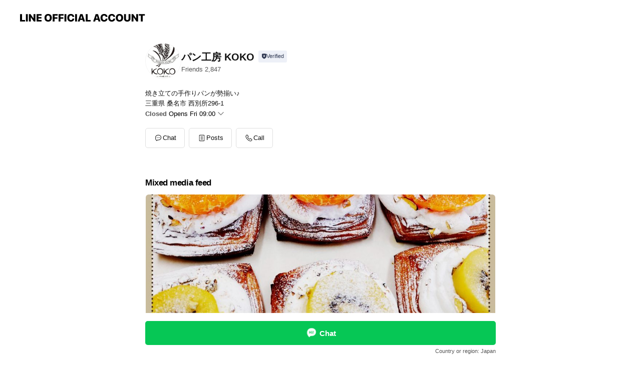

--- FILE ---
content_type: text/html; charset=utf-8
request_url: https://page.line.me/zgr6184l
body_size: 18293
content:
<!DOCTYPE html><html lang="en"><script id="oa-script-list" type="application/json">https://page.line-scdn.net/_next/static/chunks/pages/_app-c0b699a9d6347812.js,https://page.line-scdn.net/_next/static/chunks/pages/%5BsearchId%5D-b8e443852bbb5573.js</script><head><meta charSet="UTF-8"/><meta name="viewport" content="width=device-width,initial-scale=1,minimum-scale=1,maximum-scale=1,user-scalable=no,viewport-fit=cover"/><link rel="apple-touch-icon" sizes="180x180" href="https://page.line-scdn.net/favicons/apple-touch-icon.png"/><link rel="icon" type="image/png" sizes="32x32" href="https://page.line-scdn.net/favicons/favicon-32x32.png"/><link rel="icon" type="image/png" sizes="16x16" href="https://page.line-scdn.net/favicons/favicon-16x16.png&quot;"/><link rel="mask-icon" href="https://page.line-scdn.net/favicons/safari-pinned-tab.svg" color="#4ecd00"/><link rel="shortcut icon" href="https://page.line-scdn.net/favicons/favicon.ico"/><meta name="theme-color" content="#ffffff"/><meta property="og:image" content="https://page-share.line.me//%40zgr6184l/global/og_image.png?ts=1769109118645"/><meta name="twitter:card" content="summary_large_image"/><link rel="stylesheet" href="https://unpkg.com/swiper@6.8.1/swiper-bundle.min.css"/><title>パン工房 KOKO | LINE Official Account</title><meta property="og:title" content="パン工房 KOKO | LINE Official Account"/><meta name="twitter:title" content="パン工房 KOKO | LINE Official Account"/><link rel="canonical" href="https://page.line.me/zgr6184l"/><meta property="line:service_name" content="Official Account"/><meta property="line:sub_title_2" content="〒511-0851 三重県 桑名市 西別所296-1"/><meta name="description" content="パン工房 KOKO&#x27;s LINE official account profile page. Add them as a friend for the latest news."/><link rel="preload" as="image" href="https://voom-obs.line-scdn.net/r/myhome/hex/cj0yajI3bzRybjM0Y2FoJnM9anA3JnQ9bSZ1PTE5OXVzMWZoODNqMDAmaT0y/w750" media="(max-width: 720px)"/><link rel="preload" as="image" href="https://voom-obs.line-scdn.net/r/myhome/hex/cj0yajI3bzRybjM0Y2FoJnM9anA3JnQ9bSZ1PTE5OXVzMWZoODNqMDAmaT0y/w960" media="(min-width: 720.1px)"/><meta name="next-head-count" content="20"/><link rel="preload" href="https://page.line-scdn.net/_next/static/css/5066c0effeea9cdd.css" as="style"/><link rel="stylesheet" href="https://page.line-scdn.net/_next/static/css/5066c0effeea9cdd.css" data-n-g=""/><link rel="preload" href="https://page.line-scdn.net/_next/static/css/32cf1b1e6f7e57c2.css" as="style"/><link rel="stylesheet" href="https://page.line-scdn.net/_next/static/css/32cf1b1e6f7e57c2.css" data-n-p=""/><noscript data-n-css=""></noscript><script defer="" nomodule="" src="https://page.line-scdn.net/_next/static/chunks/polyfills-c67a75d1b6f99dc8.js"></script><script src="https://page.line-scdn.net/_next/static/chunks/webpack-53e0f634be95aa19.js" defer=""></script><script src="https://page.line-scdn.net/_next/static/chunks/framework-5d5971fdfab04833.js" defer=""></script><script src="https://page.line-scdn.net/_next/static/chunks/main-34d3f9ccc87faeb3.js" defer=""></script><script src="https://page.line-scdn.net/_next/static/chunks/e893f787-81841bf25f7a5b4d.js" defer=""></script><script src="https://page.line-scdn.net/_next/static/chunks/fd0ff8c8-d43e8626c80b2f59.js" defer=""></script><script src="https://page.line-scdn.net/_next/static/chunks/518-b33b01654ebc3704.js" defer=""></script><script src="https://page.line-scdn.net/_next/static/chunks/421-6db75eee1ddcc32a.js" defer=""></script><script src="https://page.line-scdn.net/_next/static/chunks/35-fb8646fb484f619c.js" defer=""></script><script src="https://page.line-scdn.net/_next/static/chunks/840-7f91c406241fc0b6.js" defer=""></script><script src="https://page.line-scdn.net/_next/static/chunks/137-ae3cbf072ff48020.js" defer=""></script><script src="https://page.line-scdn.net/_next/static/chunks/124-86d261272c7b9cdd.js" defer=""></script><script src="https://page.line-scdn.net/_next/static/chunks/693-01dc988928332a88.js" defer=""></script><script src="https://page.line-scdn.net/_next/static/chunks/716-15a06450f7be7982.js" defer=""></script><script src="https://page.line-scdn.net/_next/static/chunks/155-8eb63f2603fef270.js" defer=""></script><script src="https://page.line-scdn.net/_next/static/bbauL09QAT8MhModpG-Ma/_buildManifest.js" defer=""></script><script src="https://page.line-scdn.net/_next/static/bbauL09QAT8MhModpG-Ma/_ssgManifest.js" defer=""></script></head><body class=""><div id="__next"><div class="wrap main" style="--profile-button-color:#06c755" data-background="false" data-theme="false" data-js-top="true"><header id="header" class="header header_web"><div class="header_wrap"><span class="header_logo"><svg xmlns="http://www.w3.org/2000/svg" fill="none" viewBox="0 0 250 17" class="header_logo_image" role="img" aria-label="LINE OFFICIAL ACCOUNT" title="LINE OFFICIAL ACCOUNT"><path fill="#000" d="M.118 16V1.204H3.88v11.771h6.121V16zm11.607 0V1.204h3.763V16zm6.009 0V1.204h3.189l5.916 8.541h.072V1.204h3.753V16h-3.158l-5.947-8.634h-.072V16zm15.176 0V1.204h10.14v3.025h-6.377V7.15h5.998v2.83h-5.998v2.994h6.378V16zm23.235.267c-4.491 0-7.3-2.943-7.3-7.66v-.02c0-4.707 2.83-7.65 7.3-7.65 4.502 0 7.311 2.943 7.311 7.65v.02c0 4.717-2.8 7.66-7.311 7.66m0-3.118c2.153 0 3.486-1.763 3.486-4.542v-.02c0-2.8-1.363-4.533-3.486-4.533-2.102 0-3.466 1.723-3.466 4.532v.02c0 2.81 1.354 4.543 3.466 4.543M65.291 16V1.204h10.07v3.025h-6.306v3.373h5.732v2.881h-5.732V16zm11.731 0V1.204h10.07v3.025h-6.307v3.373h5.732v2.881h-5.732V16zm11.73 0V1.204h3.764V16zm12.797.267c-4.44 0-7.198-2.84-7.198-7.67v-.01c0-4.83 2.779-7.65 7.198-7.65 3.866 0 6.542 2.481 6.676 5.793v.103h-3.62l-.021-.154c-.235-1.538-1.312-2.625-3.035-2.625-2.06 0-3.363 1.692-3.363 4.522v.01c0 2.861 1.313 4.563 3.374 4.563 1.63 0 2.789-1.015 3.045-2.666l.02-.112h3.62l-.01.112c-.133 3.312-2.84 5.784-6.686 5.784m8.47-.267V1.204h3.763V16zm5.189 0 4.983-14.796h4.604L129.778 16h-3.947l-.923-3.25h-4.83l-.923 3.25zm7.249-11.577-1.6 5.62h3.271l-1.599-5.62zM131.204 16V1.204h3.763v11.771h6.121V16zm14.868 0 4.983-14.796h4.604L160.643 16h-3.948l-.923-3.25h-4.83L150.02 16zm7.249-11.577-1.599 5.62h3.271l-1.6-5.62zm14.653 11.844c-4.44 0-7.198-2.84-7.198-7.67v-.01c0-4.83 2.779-7.65 7.198-7.65 3.866 0 6.542 2.481 6.675 5.793v.103h-3.619l-.021-.154c-.236-1.538-1.312-2.625-3.035-2.625-2.061 0-3.363 1.692-3.363 4.522v.01c0 2.861 1.312 4.563 3.373 4.563 1.631 0 2.789-1.015 3.046-2.666l.02-.112h3.62l-.01.112c-.134 3.312-2.841 5.784-6.686 5.784m15.258 0c-4.44 0-7.198-2.84-7.198-7.67v-.01c0-4.83 2.778-7.65 7.198-7.65 3.866 0 6.542 2.481 6.675 5.793v.103h-3.619l-.021-.154c-.236-1.538-1.312-2.625-3.035-2.625-2.061 0-3.363 1.692-3.363 4.522v.01c0 2.861 1.312 4.563 3.373 4.563 1.631 0 2.789-1.015 3.046-2.666l.02-.112h3.62l-.011.112c-.133 3.312-2.84 5.784-6.685 5.784m15.36 0c-4.491 0-7.3-2.943-7.3-7.66v-.02c0-4.707 2.83-7.65 7.3-7.65 4.502 0 7.311 2.943 7.311 7.65v.02c0 4.717-2.799 7.66-7.311 7.66m0-3.118c2.154 0 3.487-1.763 3.487-4.542v-.02c0-2.8-1.364-4.533-3.487-4.533-2.102 0-3.466 1.723-3.466 4.532v.02c0 2.81 1.354 4.543 3.466 4.543m15.514 3.118c-3.855 0-6.367-2.184-6.367-5.517V1.204h3.763v9.187c0 1.723.923 2.758 2.615 2.758 1.681 0 2.604-1.035 2.604-2.758V1.204h3.763v9.546c0 3.322-2.491 5.517-6.378 5.517M222.73 16V1.204h3.189l5.916 8.541h.072V1.204h3.753V16h-3.158l-5.947-8.634h-.072V16zm18.611 0V4.229h-4.081V1.204h11.915v3.025h-4.081V16z"></path></svg></span></div></header><div class="container"><div data-intersection-target="profileFace" class="_root_f63qr_2 _modeLiffApp_f63qr_155"><div class="_account_f63qr_11"><div class="_accountHead_f63qr_16"><div class="_accountHeadIcon_f63qr_22"><a class="_accountHeadIconLink_f63qr_31" href="/zgr6184l/profile/img"><div class="_root_19dwp_1"><img class="_thumbnailImage_19dwp_8" src="https://profile.line-scdn.net/0hsEdbf_InLGpZGzngrMJTPWVeIgcuNSoiISphBHked1Mmez9rZy02DH4eIVMkeWM4Z3szBXhIcFt9/preview" alt="Show profile photo" width="70" height="70"/></div></a></div><div class="_accountHeadContents_f63qr_34"><h1 class="_accountHeadTitle_f63qr_37"><span class="_accountHeadTitleText_f63qr_51">パン工房 KOKO</span><button type="button" class="_accountHeadBadge_f63qr_54" aria-label="Show account info"><span class="_root_4p75h_1 _typeCertified_4p75h_20"><span class="_icon_4p75h_17"><span role="img" aria-label="Verification status" class="la labs _iconImage_4p75h_17" style="width:11px;aspect-ratio:1;display:inline-grid;place-items:stretch"><svg xmlns="http://www.w3.org/2000/svg" data-laicon-version="10.2" viewBox="0 0 20 20" fill="currentColor"><g transform="translate(-2 -2)"><path d="M12 2.5c-3.7 0-6.7.7-7.8 1-.3.2-.5.5-.5.8v8.9c0 3.2 4.2 6.3 8 8.2.1 0 .2.1.3.1s.2 0 .3-.1c3.9-1.9 8-5 8-8.2V4.3c0-.3-.2-.6-.5-.7-1.1-.3-4.1-1.1-7.8-1.1zm0 4.2 1.2 2.7 2.7.3-1.9 2 .4 2.8-2.4-1.2-2.4 1.3.4-2.8-1.9-2 2.7-.3L12 6.7z"/></g></svg></span></span><span class="_label_4p75h_42">Verified</span></span></button></h1><div class="_accountHeadSubTexts_f63qr_58"><p class="_accountHeadSubText_f63qr_58">Friends<!-- --> <!-- -->2,847</p></div></div></div><div class="_accountInfo_f63qr_73"><p class="_accountInfoText_f63qr_85">焼き立ての手作りパンが勢揃い♪</p><p class="_accountInfoText_f63qr_85">三重県 桑名市 西別所296-1</p></div><div class="_actionButtons_f63qr_152"><div><div class="_root_1nhde_1"><button type="button" class="_button_1nhde_9"><span class="_icon_1nhde_31"><span role="img" class="la lar" style="width:14px;aspect-ratio:1;display:inline-grid;place-items:stretch"><svg xmlns="http://www.w3.org/2000/svg" data-laicon-version="15.0" viewBox="0 0 20 20" fill="currentColor"><g transform="translate(-2 -2)"><path d="M11.8722 10.2255a.9.9 0 1 0 0 1.8.9.9 0 0 0 0-1.8Zm-3.5386 0a.9.9 0 1 0 0 1.8.9.9 0 0 0 0-1.8Zm7.0767 0a.9.9 0 1 0 0 1.8.9.9 0 0 0 0-1.8Z"/><path d="M6.5966 6.374c-1.256 1.2676-1.988 3.1338-1.988 5.5207 0 2.8387 1.6621 5.3506 2.8876 6.8107.6247-.8619 1.6496-1.7438 3.2265-1.7444h.0015l2.2892-.0098h.0028c3.4682 0 6.2909-2.8223 6.2909-6.2904 0-1.9386-.7072-3.4895-1.9291-4.5632C16.1475 5.0163 14.3376 4.37 12.0582 4.37c-2.3602 0-4.2063.7369-5.4616 2.004Zm-.9235-.915C7.2185 3.8991 9.4223 3.07 12.0582 3.07c2.5189 0 4.6585.7159 6.1779 2.051 1.5279 1.3427 2.371 3.2622 2.371 5.5398 0 4.1857-3.4041 7.5896-7.5894 7.5904h-.0015l-2.2892.0098h-.0028c-1.33 0-2.114.9634-2.5516 1.8265l-.4192.8269-.6345-.676c-1.2252-1.3055-3.8103-4.4963-3.8103-8.3437 0-2.6555.8198-4.8767 2.3645-6.4358Z"/></g></svg></span></span><span class="_label_1nhde_14">Chat</span></button></div><div class="_root_1nhde_1"><a role="button" href="https://line.me/R/home/public/main?id=zgr6184l&amp;utm_source=businessprofile&amp;utm_medium=action_btn" class="_button_1nhde_9"><span class="_icon_1nhde_31"><span role="img" class="la lar" style="width:14px;aspect-ratio:1;display:inline-grid;place-items:stretch"><svg xmlns="http://www.w3.org/2000/svg" data-laicon-version="15.0" viewBox="0 0 20 20" fill="currentColor"><g transform="translate(-2 -2)"><path d="M6.0001 4.5104a.35.35 0 0 0-.35.35v14.2792a.35.35 0 0 0 .35.35h12a.35.35 0 0 0 .35-.35V4.8604a.35.35 0 0 0-.35-.35h-12Zm-1.65.35c0-.9112.7387-1.65 1.65-1.65h12c.9113 0 1.65.7388 1.65 1.65v14.2792c0 .9113-.7387 1.65-1.65 1.65h-12c-.9113 0-1.65-.7387-1.65-1.65V4.8604Z"/><path d="M15.0534 12.65H8.9468v-1.3h6.1066v1.3Zm0-3.3413H8.9468v-1.3h6.1066v1.3Zm0 6.6827H8.9468v-1.3h6.1066v1.3Z"/></g></svg></span></span><span class="_label_1nhde_14">Posts</span></a></div><div class="_root_1nhde_1"><button type="button" class="_button_1nhde_9"><span class="_icon_1nhde_31"><span role="img" class="la lar" style="width:14px;aspect-ratio:1;display:inline-grid;place-items:stretch"><svg xmlns="http://www.w3.org/2000/svg" data-laicon-version="15.0" viewBox="0 0 20 20" fill="currentColor"><g transform="translate(-2 -2)"><path d="m7.2948 4.362 2.555 2.888a.137.137 0 0 1-.005.188l-1.771 1.771a.723.723 0 0 0-.183.316.8889.8889 0 0 0-.031.215 1.42 1.42 0 0 0 .038.351c.052.23.16.51.333.836.348.654.995 1.551 2.143 2.699 1.148 1.148 2.045 1.795 2.7 2.144.325.173.605.28.835.332.113.025.233.042.351.038a.8881.8881 0 0 0 .215-.031.7244.7244 0 0 0 .316-.183l1.771-1.772a.1367.1367 0 0 1 .188-.005l2.889 2.556a.9241.9241 0 0 1 .04 1.346l-1.5 1.5c-.11.11-.4.28-.93.358-.516.076-1.21.058-2.06-.153-1.7-.422-4.002-1.608-6.67-4.276-2.667-2.667-3.853-4.97-4.275-6.668-.21-.851-.23-1.545-.153-2.06.079-.53.248-.821.358-.93l1.5-1.501a.9239.9239 0 0 1 1.346.04v.001Zm.973-.862a2.224 2.224 0 0 0-3.238-.099l-1.5 1.5c-.376.377-.623.97-.725 1.66-.104.707-.068 1.573.178 2.564.492 1.982 1.827 4.484 4.618 7.274 2.79 2.791 5.292 4.126 7.275 4.618.99.246 1.856.282 2.563.178.69-.102 1.283-.349 1.66-.725l1.5-1.5a2.2247 2.2247 0 0 0 .4408-2.5167 2.2252 2.2252 0 0 0-.5398-.7213l-2.889-2.557a1.4369 1.4369 0 0 0-1.968.06l-1.565 1.565a2.7941 2.7941 0 0 1-.393-.177c-.509-.27-1.305-.828-2.392-1.915-1.087-1.088-1.644-1.883-1.915-2.392a2.6894 2.6894 0 0 1-.177-.393l1.564-1.565c.537-.537.563-1.4.06-1.968L8.2678 3.5Z"/></g></svg></span></span><span class="_label_1nhde_14">Call</span></button></div></div></div></div></div><div class="content"><div class="ldsg-tab plugin_tab" data-flexible="flexible" style="--tab-indicator-position:0px;--tab-indicator-width:0px" id="tablist"><div class="tab-content"><div class="tab-content-inner"><div class="tab-list" role="tablist"><a aria-selected="true" role="tab" class="tab-list-item" tabindex="0"><span class="text">Mixed media feed</span></a><a aria-selected="false" role="tab" class="tab-list-item"><span class="text">Basic info</span></a><a aria-selected="false" role="tab" class="tab-list-item"><span class="text">You might like</span></a></div><div class="tab-indicator"></div></div></div></div><section class="section media_seemore" id="plugin-media-225142547513829" data-js-plugin="media"><h2 class="title_section" data-testid="plugin-header"><span class="title">Mixed media feed</span></h2><div class="photo_plugin"><div class="photo_item"><a data-testid="link-with-next" href="/zgr6184l/media/225142547513829/item/1168031082677452300"><picture class="picture"><source media="(min-width: 360px)" srcSet="https://voom-obs.line-scdn.net/r/myhome/hex/cj0yajI3bzRybjM0Y2FoJnM9anA3JnQ9bSZ1PTE5OXVzMWZoODNqMDAmaT0y/w960?0"/><img class="image" alt="" src="https://voom-obs.line-scdn.net/r/myhome/hex/cj0yajI3bzRybjM0Y2FoJnM9anA3JnQ9bSZ1PTE5OXVzMWZoODNqMDAmaT0y/w750?0"/></picture></a></div><div class="photo_item"><a data-testid="link-with-next" href="/zgr6184l/media/225142547513829/item/1155643121407022000"><picture class="picture"><img class="image" alt=""/></picture></a></div><div class="photo_item"><a data-testid="link-with-next" href="/zgr6184l/media/225142547513829/item/1154942754307027200"><picture class="picture"><img class="image" alt=""/></picture></a></div></div></section><section class="section section_coupon" id="plugin-coupon-82383784332327" data-js-plugin="coupon"></section><section class="section section_info" id="plugin-information-12721243" data-js-plugin="information"><h2 class="title_section" data-testid="plugin-header"><span class="title">Basic info</span></h2><div class="basic_info_item info_intro"><i class="icon"><svg width="19" height="19" viewBox="0 0 19 19" fill="none" xmlns="http://www.w3.org/2000/svg"><path fill-rule="evenodd" clip-rule="evenodd" d="M14.25 2.542h-9.5c-.721 0-1.306.584-1.306 1.306v11.304c0 .722.585 1.306 1.306 1.306h9.5c.722 0 1.306-.584 1.306-1.306V3.848c0-.722-.584-1.306-1.306-1.306zM4.75 3.57h9.5c.153 0 .277.124.277.277v11.304a.277.277 0 01-.277.277h-9.5a.277.277 0 01-.277-.277V3.848c0-.153.124-.277.277-.277zm7.167 6.444v-1.03H7.083v1.03h4.834zm0-3.675v1.03H7.083V6.34h4.834zm0 6.32v-1.03H7.083v1.03h4.834z" fill="#000"></path></svg></i>国産小麦にこだわった美味しさ・安心・安全な焼き立てパン</div><div class="basic_info_item info_time"><i class="icon"><svg width="19" height="19" viewBox="0 0 19 19" fill="none" xmlns="http://www.w3.org/2000/svg"><path fill-rule="evenodd" clip-rule="evenodd" d="M9.5 2.177a7.323 7.323 0 100 14.646 7.323 7.323 0 000-14.646zm0 1.03a6.294 6.294 0 110 12.587 6.294 6.294 0 010-12.588zm.514 5.996v-3.73H8.985v4.324l2.79 1.612.515-.892-2.276-1.314z" fill="#000"></path></svg></i><div class="title"><span class="title_s">Fri</span><span class="con_s">09:00 - 18:00</span></div><p class="memo">(月)が祝日の場合は営業し、(火)をお休みさせて頂きます</p><ul class="lst_week"><li><span class="title_s">Sun</span><span class="con_s">08:30 - 18:00</span></li><li><span class="title_s">Mon</span><span class="con_s">Closed</span></li><li><span class="title_s">Tue</span><span class="con_s">09:00 - 18:00</span></li><li><span class="title_s">Wed</span><span class="con_s">09:00 - 18:00</span></li><li><span class="title_s">Thu</span><span class="con_s">09:00 - 18:00</span></li><li><span class="title_s">Fri</span><span class="con_s">09:00 - 18:00</span></li><li><span class="title_s">Sat</span><span class="con_s">08:30 - 18:00</span></li></ul></div><div class="basic_info_item info_tel is_selectable"><i class="icon"><svg width="19" height="19" viewBox="0 0 19 19" fill="none" xmlns="http://www.w3.org/2000/svg"><path fill-rule="evenodd" clip-rule="evenodd" d="M2.816 3.858L4.004 2.67a1.76 1.76 0 012.564.079l2.024 2.286a1.14 1.14 0 01-.048 1.559L7.306 7.832l.014.04c.02.052.045.11.075.173l.051.1c.266.499.762 1.137 1.517 1.892.754.755 1.393 1.25 1.893 1.516.103.055.194.097.271.126l.04.014 1.239-1.238a1.138 1.138 0 011.465-.121l.093.074 2.287 2.024a1.76 1.76 0 01.078 2.563l-1.188 1.188c-1.477 1.478-5.367.513-9.102-3.222-3.735-3.735-4.7-7.625-3.223-9.103zm5.005 1.86L5.797 3.43a.731.731 0 00-1.065-.033L3.544 4.586c-.31.31-.445 1.226-.162 2.367.393 1.582 1.49 3.386 3.385 5.28 1.894 1.894 3.697 2.992 5.28 3.384 1.14.284 2.057.148 2.367-.162l1.187-1.187a.731.731 0 00-.032-1.065l-2.287-2.024a.109.109 0 00-.148.004l-1.403 1.402c-.517.518-1.887-.21-3.496-1.82l-.158-.16c-1.499-1.54-2.164-2.837-1.663-3.337l1.402-1.402a.108.108 0 00.005-.149z" fill="#000"></path></svg></i><a class="link" href="#"><span>0594-84-7390</span></a></div><div class="basic_info_item info_pay"><i class="icon"><svg width="19" height="19" viewBox="0 0 19 19" fill="none" xmlns="http://www.w3.org/2000/svg"><path fill-rule="evenodd" clip-rule="evenodd" d="M2.85 3.457h13.3a.91.91 0 01.91.91v10.266a.91.91 0 01-.91.91H2.85a.91.91 0 01-.91-.91V4.367a.91.91 0 01.91-.91zm13.18 3.012V4.486H2.968v1.983H16.03zm0 1.03H2.968v7.015H16.03V7.498zm-1.705 4.52v1.03h-2.368v-1.03h2.368z" fill="#000"></path></svg></i><span class="title">Supported cards</span><ul class="lst_card"><li class="card_visa"><span class="blind">Visa</span></li><li class="card_master"><span class="blind">Mastercard</span></li><li class="card_jcb"><span class="blind">JCB</span></li><li class="card_diners"><span class="blind">Diners</span></li><li class="card_amex"><span class="blind">American Express</span></li></ul></div><div class="basic_info_item info_facility"><i class="icon"><svg width="19" height="19" viewBox="0 0 19 19" fill="none" xmlns="http://www.w3.org/2000/svg"><path fill-rule="evenodd" clip-rule="evenodd" d="M9.5 2.178a7.322 7.322 0 100 14.644 7.322 7.322 0 000-14.644zm0 1.03a6.293 6.293 0 110 12.585 6.293 6.293 0 010-12.586zm.515 2.791v4.413h-1.03V5.999h1.03zm-.51 5.651a.66.66 0 100 1.321.66.66 0 000-1.321z" fill="#000"></path></svg></i>Parking available, no smoking</div><div class="basic_info_item place_map" data-js-access="true"><div class="map_area"><a target="_blank" rel="noopener" href="https://www.google.com/maps/search/?api=1&amp;query=35.0576375%2C136.6662113"><img src="https://maps.googleapis.com/maps/api/staticmap?key=AIzaSyCmbTfxB3uMZpzVX9NYKqByC1RRi2jIjf0&amp;channel=Line_Account&amp;scale=2&amp;size=400x200&amp;center=35.0577375%2C136.6662113&amp;markers=scale%3A2%7Cicon%3Ahttps%3A%2F%2Fpage.line-scdn.net%2F_%2Fimages%2FmapPin.v1.png%7C35.0576375%2C136.6662113&amp;language=en&amp;region=&amp;signature=aLQ5hhlGFe5docrAnjMXIG4HtDQ%3D" alt=""/></a></div><div class="map_text"><i class="icon"><svg width="19" height="19" viewBox="0 0 19 19" fill="none" xmlns="http://www.w3.org/2000/svg"><path fill-rule="evenodd" clip-rule="evenodd" d="M9.731 1.864l-.23-.004a6.308 6.308 0 00-4.853 2.266c-2.155 2.565-1.9 6.433.515 8.857a210.37 210.37 0 013.774 3.911.772.772 0 001.13 0l.942-.996a182.663 182.663 0 012.829-2.916c2.413-2.422 2.67-6.29.515-8.855a6.308 6.308 0 00-4.622-2.263zm-.23 1.026a5.28 5.28 0 014.064 1.9c1.805 2.147 1.588 5.413-.456 7.466l-.452.456a209.82 209.82 0 00-2.87 2.98l-.285.3-1.247-1.31a176.87 176.87 0 00-2.363-2.425c-2.045-2.053-2.261-5.32-.456-7.468a5.28 5.28 0 014.064-1.9zm0 3.289a2.004 2.004 0 100 4.008 2.004 2.004 0 000-4.008zm0 1.029a.975.975 0 110 1.95.975.975 0 010-1.95z" fill="#000"></path></svg></i><div class="map_title_area"><strong class="map_title">〒511-0851 三重県 桑名市 西別所296-1</strong><button type="button" class="button_copy" aria-label="Copy"><i class="icon_copy"><svg width="16" height="16" xmlns="http://www.w3.org/2000/svg" data-laicon-version="15" viewBox="0 0 24 24"><path d="M3.2 3.05a.65.65 0 01.65-.65h12.99a.65.65 0 01.65.65V6.5h-1.3V3.7H4.5v13.28H7v1.3H3.85a.65.65 0 01-.65-.65V3.05z"></path><path d="M6.52 6.36a.65.65 0 01.65-.65h12.98a.65.65 0 01.65.65V17.5l-4.1 4.1H7.17a.65.65 0 01-.65-.65V6.36zm1.3.65V20.3h8.34l3.34-3.34V7.01H7.82z"></path><path d="M14.13 10.19H9.6v-1.3h4.53v1.3zm0 2.2H9.6v-1.3h4.53v1.3zm1.27 3.81h5.4v1.3h-4.1v4.1h-1.3v-5.4z"></path></svg></i></button></div></div></div></section><section class="section section_recommend" id="plugin-recommendation-RecommendationPlugin" data-js-plugin="recommendation"><a target="_self" rel="noopener" href="https://liff.line.me/1654867680-wGKa63aV/?utm_source=oaprofile&amp;utm_medium=recommend" class="link"><h2 class="title_section" data-testid="plugin-header"><span class="title">You might like</span><span class="text_more">See more</span></h2></a><section class="RecommendationPlugin_subSection__nWfpQ"><h3 class="RecommendationPlugin_subTitle__EGDML">Accounts others are viewing</h3><div class="swiper-container"><div class="swiper-wrapper"><div class="swiper-slide"><div class="recommend_list"><div class="recommend_item" id="recommend-item-1"><a target="_self" rel="noopener" href="https://page.line.me/652zwslp?openerPlatform=liff&amp;openerKey=profileRecommend" class="link"><div class="thumb"><img src="https://profile.line-scdn.net/0h6w-wRXgJaVgQDnohL-UWDyxLZzVnIG8QaG5xPj1cNzw4PigLJG0iPGUNYm1va3kLeW0jaTEKM2g6/preview" class="image" alt=""/></div><div class="info"><strong class="info_name"><i class="icon_certified"></i>軽食&amp;野菜・魚介直売店　むすび</strong><div class="info_detail"><span class="friend">1,269 friends</span></div><div class="common_label"><strong class="label"><i class="icon"><svg width="12" height="12" viewBox="0 0 12 12" fill="none" xmlns="http://www.w3.org/2000/svg"><path fill-rule="evenodd" clip-rule="evenodd" d="M8.95 1.4L7.892 4.531c-.006.019-.003.076-.002.115l.002.034v5.848H2.006a.606.606 0 01-.606-.606V4.766c0-.057.008-.114.024-.168l1.05-2.76a.607.607 0 01.583-.438H8.95zm-1.184.85h-4.54L2.25 4.816v4.862h4.792V4.685a3.659 3.659 0 01-.003-.147.917.917 0 01.04-.255l.003-.012.684-2.021z" fill="#777"></path><path fill-rule="evenodd" clip-rule="evenodd" d="M6.1 4H3.87c-.177 0-.32-.18-.32-.4 0-.221.143-.4.32-.4H6.1c.176 0 .319.179.319.4 0 .22-.143.4-.32.4zm3.4 6.53c.567 0 1.027-.53 1.027-1.03V3.948l-.729-2.142A.6.6 0 009.23 1.4H8.1l-1 2.98v6.15h2.4zm0-.85c.012 0 .057-.007.111-.064a.289.289 0 00.056-.082c.01-.022.01-.034.01-.035V4.09l-.626-1.84h-.34L7.95 4.52v5.16H9.5z" fill="#777"></path></svg></i><span class="text">Takeout</span></strong></div></div></a></div><div class="recommend_item" id="recommend-item-2"><a target="_self" rel="noopener" href="https://page.line.me/869svejm?openerPlatform=liff&amp;openerKey=profileRecommend" class="link"><div class="thumb"><img src="https://profile.line-scdn.net/0hwWXxjcLjKHhlAQA3pxdXL1lEJhUSLy4wHWc1FkgJIUtIMD8rDTBiSUcAI0lPMjh7DmI0HRVSIRxL/preview" class="image" alt=""/></div><div class="info"><strong class="info_name"><i class="icon_certified"></i>カフェしょぱん 大垣店</strong><div class="info_detail"><span class="friend">6,596 friends</span></div><div class="common_label"><strong class="label"><i class="icon"><svg width="12" height="12" viewBox="0 0 12 12" fill="none" xmlns="http://www.w3.org/2000/svg"><path fill-rule="evenodd" clip-rule="evenodd" d="M1.675 2.925v6.033h.926l.923-.923.923.923h5.878V2.925H4.447l-.923.923-.923-.923h-.926zm-.85-.154c0-.384.312-.696.696-.696h1.432l.571.571.572-.571h6.383c.385 0 .696.312.696.696v6.341a.696.696 0 01-.696.696H4.096l-.572-.571-.571.571H1.52a.696.696 0 01-.696-.696V2.771z" fill="#777"></path><path fill-rule="evenodd" clip-rule="evenodd" d="M3.025 4.909v-.65h1v.65h-1zm0 1.357v-.65h1v.65h-1zm0 1.358v-.65h1v.65h-1z" fill="#777"></path></svg></i><span class="text">Coupons</span></strong></div></div></a></div><div class="recommend_item" id="recommend-item-3"><a target="_self" rel="noopener" href="https://page.line.me/971sjvwn?openerPlatform=liff&amp;openerKey=profileRecommend" class="link"><div class="thumb"><img src="https://profile.line-scdn.net/0hOi30OiZyEEYOSQanRTxvETIMHit5ZxYOditaJX9ORyQrK1UTMCYIJXxBTSFzeFBEO3sPIH4cSCYm/preview" class="image" alt=""/></div><div class="info"><strong class="info_name"><i class="icon_certified"></i>ニーニャニーニョ桜小町大垣店</strong><div class="info_detail"><span class="friend">3,532 friends</span></div></div></a></div></div></div><div class="swiper-slide"><div class="recommend_list"><div class="recommend_item" id="recommend-item-4"><a target="_self" rel="noopener" href="https://page.line.me/861zyfre?openerPlatform=liff&amp;openerKey=profileRecommend" class="link"><div class="thumb"><img src="https://profile.line-scdn.net/0hHJI6QnE4F2V0TwnO5nRoMkgKGQgDYREtDC8MUAMdHgJRf1ljQStbClUaHVxRKlA1GC1ZBFhPTQAM/preview" class="image" alt=""/></div><div class="info"><strong class="info_name"><i class="icon_certified"></i>サンマルクカフェ イオンモール東員店</strong><div class="info_detail"><span class="friend">568 friends</span></div></div></a></div><div class="recommend_item" id="recommend-item-5"><a target="_self" rel="noopener" href="https://page.line.me/229nvzij?openerPlatform=liff&amp;openerKey=profileRecommend" class="link"><div class="thumb"><img src="https://profile.line-scdn.net/0hnv_ZZFrEMVliIxicetpODl5mPzQVDTcRGkItOkcraDtGEH5aXxd9O0MmOmhKFn8MWUd8b0EhamEd/preview" class="image" alt=""/></div><div class="info"><strong class="info_name"><i class="icon_certified"></i>珈琲銘香さんく桑名店</strong><div class="info_detail"><span class="friend">4,871 friends</span></div></div></a></div><div class="recommend_item" id="recommend-item-6"><a target="_self" rel="noopener" href="https://page.line.me/285hjrnr?openerPlatform=liff&amp;openerKey=profileRecommend" class="link"><div class="thumb"><img src="https://profile.line-scdn.net/0hdrub1_YlO11IGy6s0JdECnReNTA_NT0VMCp3OG9ONmthKCsPcCl2aTlMZGRne31cfXggO2lJYjhl/preview" class="image" alt=""/></div><div class="info"><strong class="info_name"><i class="icon_certified"></i>鈴のれん　四日市店</strong><div class="info_detail"><span class="friend">3,282 friends</span></div><div class="common_label"><strong class="label"><i class="icon"><svg width="12" height="12" viewBox="0 0 12 12" fill="none" xmlns="http://www.w3.org/2000/svg"><path fill-rule="evenodd" clip-rule="evenodd" d="M2.425 3.014v6.604h7.15V3.014h-7.15zm-.85-.147c0-.388.315-.703.703-.703h7.444c.388 0 .703.315.703.703v6.898a.703.703 0 01-.703.703H2.278a.703.703 0 01-.703-.703V2.867z" fill="#777"></path><path d="M7.552 5.7l.585.636-2.47 2.262L4.052 7.04l.593-.604 1.027.99L7.552 5.7z" fill="#777"></path><path fill-rule="evenodd" clip-rule="evenodd" d="M2 3.883h8v.85H2v-.85zM4.2 1.5v1.089h-.85V1.5h.85zm4.451 0v1.089h-.85V1.5h.85z" fill="#777"></path></svg></i><span class="text">Book</span></strong></div></div></a></div></div></div><div class="swiper-slide"><div class="recommend_list"><div class="recommend_item" id="recommend-item-7"><a target="_self" rel="noopener" href="https://page.line.me/mgs7986n?openerPlatform=liff&amp;openerKey=profileRecommend" class="link"><div class="thumb"><img src="https://profile.line-scdn.net/0m03ae2c5d7251280aa8124cb9635a0beab2a13a53b90a/preview" class="image" alt=""/></div><div class="info"><strong class="info_name"><i class="icon_certified"></i>オーブン亭 桑名店</strong><div class="info_detail"><span class="friend">2,213 friends</span></div><div class="common_label"><strong class="label"><i class="icon"><svg width="12" height="12" viewBox="0 0 12 12" fill="none" xmlns="http://www.w3.org/2000/svg"><path fill-rule="evenodd" clip-rule="evenodd" d="M1.675 2.925v6.033h.926l.923-.923.923.923h5.878V2.925H4.447l-.923.923-.923-.923h-.926zm-.85-.154c0-.384.312-.696.696-.696h1.432l.571.571.572-.571h6.383c.385 0 .696.312.696.696v6.341a.696.696 0 01-.696.696H4.096l-.572-.571-.571.571H1.52a.696.696 0 01-.696-.696V2.771z" fill="#777"></path><path fill-rule="evenodd" clip-rule="evenodd" d="M3.025 4.909v-.65h1v.65h-1zm0 1.357v-.65h1v.65h-1zm0 1.358v-.65h1v.65h-1z" fill="#777"></path></svg></i><span class="text">Coupons</span></strong><strong class="label"><i class="icon"><svg width="13" height="12" viewBox="0 0 13 12" fill="none" xmlns="http://www.w3.org/2000/svg"><path fill-rule="evenodd" clip-rule="evenodd" d="M11.1 2.14H2.7a.576.576 0 00-.575.576v6.568c0 .317.258.575.575.575h8.4a.576.576 0 00.575-.575V2.716a.576.576 0 00-.575-.575zm-.076 2.407V9.21h-8.25V4.547h8.25zm0-.65V2.791h-8.25v1.106h8.25z" fill="#777"></path><path d="M11.024 9.209v.1h.1v-.1h-.1zm0-4.662h.1v-.1h-.1v.1zM2.774 9.21h-.1v.1h.1v-.1zm0-4.662v-.1h-.1v.1h.1zm8.25-.65v.1h.1v-.1h-.1zm0-1.106h.1v-.1h-.1v.1zm-8.25 0v-.1h-.1v.1h.1zm0 1.106h-.1v.1h.1v-.1zM2.7 2.241h8.4v-.2H2.7v.2zm-.475.475c0-.262.213-.475.475-.475v-.2a.676.676 0 00-.675.675h.2zm0 6.568V2.716h-.2v6.568h.2zm.475.475a.476.476 0 01-.475-.475h-.2c0 .372.303.675.675.675v-.2zm8.4 0H2.7v.2h8.4v-.2zm.475-.475a.476.476 0 01-.475.475v.2a.676.676 0 00.675-.675h-.2zm0-6.568v6.568h.2V2.716h-.2zM11.1 2.24c.262 0 .475.213.475.475h.2a.676.676 0 00-.675-.675v.2zm.024 6.968V4.547h-.2V9.21h.2zm-8.35.1h8.25v-.2h-8.25v.2zm-.1-4.762V9.21h.2V4.547h-.2zm8.35-.1h-8.25v.2h8.25v-.2zm.1-.55V2.791h-.2v1.106h.2zm-.1-1.206h-8.25v.2h8.25v-.2zm-8.35.1v1.106h.2V2.791h-.2zm.1 1.206h8.25v-.2h-8.25v.2zm6.467 2.227l-.296.853-.904.019.72.545-.261.865.741-.516.742.516-.262-.865.72-.545-.903-.019-.297-.853z" fill="#777"></path></svg></i><span class="text">Reward card</span></strong></div></div></a></div><div class="recommend_item" id="recommend-item-8"><a target="_self" rel="noopener" href="https://page.line.me/koh0470s?openerPlatform=liff&amp;openerKey=profileRecommend" class="link"><div class="thumb"><img src="https://profile.line-scdn.net/0hA2TKph6qHh1pMgBFvyphSlV3EHAeHBhVEVJZfUg3RC8RVQ4YUwEGc01lFCpABlpJBwBUfBkwQigT/preview" class="image" alt=""/></div><div class="info"><strong class="info_name"><i class="icon_certified"></i>パステルアヴェニュー 土岐アウトレット店</strong><div class="info_detail"><span class="friend">6,879 friends</span></div><div class="common_label"><strong class="label"><i class="icon"><svg width="12" height="12" viewBox="0 0 12 12" fill="none" xmlns="http://www.w3.org/2000/svg"><path fill-rule="evenodd" clip-rule="evenodd" d="M1.675 2.925v6.033h.926l.923-.923.923.923h5.878V2.925H4.447l-.923.923-.923-.923h-.926zm-.85-.154c0-.384.312-.696.696-.696h1.432l.571.571.572-.571h6.383c.385 0 .696.312.696.696v6.341a.696.696 0 01-.696.696H4.096l-.572-.571-.571.571H1.52a.696.696 0 01-.696-.696V2.771z" fill="#777"></path><path fill-rule="evenodd" clip-rule="evenodd" d="M3.025 4.909v-.65h1v.65h-1zm0 1.357v-.65h1v.65h-1zm0 1.358v-.65h1v.65h-1z" fill="#777"></path></svg></i><span class="text">Coupons</span></strong><strong class="label"><i class="icon"><svg width="13" height="12" viewBox="0 0 13 12" fill="none" xmlns="http://www.w3.org/2000/svg"><path fill-rule="evenodd" clip-rule="evenodd" d="M11.1 2.14H2.7a.576.576 0 00-.575.576v6.568c0 .317.258.575.575.575h8.4a.576.576 0 00.575-.575V2.716a.576.576 0 00-.575-.575zm-.076 2.407V9.21h-8.25V4.547h8.25zm0-.65V2.791h-8.25v1.106h8.25z" fill="#777"></path><path d="M11.024 9.209v.1h.1v-.1h-.1zm0-4.662h.1v-.1h-.1v.1zM2.774 9.21h-.1v.1h.1v-.1zm0-4.662v-.1h-.1v.1h.1zm8.25-.65v.1h.1v-.1h-.1zm0-1.106h.1v-.1h-.1v.1zm-8.25 0v-.1h-.1v.1h.1zm0 1.106h-.1v.1h.1v-.1zM2.7 2.241h8.4v-.2H2.7v.2zm-.475.475c0-.262.213-.475.475-.475v-.2a.676.676 0 00-.675.675h.2zm0 6.568V2.716h-.2v6.568h.2zm.475.475a.476.476 0 01-.475-.475h-.2c0 .372.303.675.675.675v-.2zm8.4 0H2.7v.2h8.4v-.2zm.475-.475a.476.476 0 01-.475.475v.2a.676.676 0 00.675-.675h-.2zm0-6.568v6.568h.2V2.716h-.2zM11.1 2.24c.262 0 .475.213.475.475h.2a.676.676 0 00-.675-.675v.2zm.024 6.968V4.547h-.2V9.21h.2zm-8.35.1h8.25v-.2h-8.25v.2zm-.1-4.762V9.21h.2V4.547h-.2zm8.35-.1h-8.25v.2h8.25v-.2zm.1-.55V2.791h-.2v1.106h.2zm-.1-1.206h-8.25v.2h8.25v-.2zm-8.35.1v1.106h.2V2.791h-.2zm.1 1.206h8.25v-.2h-8.25v.2zm6.467 2.227l-.296.853-.904.019.72.545-.261.865.741-.516.742.516-.262-.865.72-.545-.903-.019-.297-.853z" fill="#777"></path></svg></i><span class="text">Reward card</span></strong></div></div></a></div><div class="recommend_item" id="recommend-item-9"><a target="_self" rel="noopener" href="https://page.line.me/133dfsie?openerPlatform=liff&amp;openerKey=profileRecommend" class="link"><div class="thumb"><img src="https://profile.line-scdn.net/0hpEzF-OjfL2pHPzHB1VVQPXt6IQcwESkiP1pgCmZodwk-Bm4_fVxpDGo8Ils6Bzw8LAtiBWM6IQ9o/preview" class="image" alt=""/></div><div class="info"><strong class="info_name"><i class="icon_certified"></i>サンマルクカフェ アピタ四日市店</strong><div class="info_detail"><span class="friend">661 friends</span></div></div></a></div></div></div><div class="swiper-slide"><div class="recommend_list"><div class="recommend_item" id="recommend-item-10"><a target="_self" rel="noopener" href="https://page.line.me/354syqss?openerPlatform=liff&amp;openerKey=profileRecommend" class="link"><div class="thumb"><img src="https://profile.line-scdn.net/0hiILb6TTHNmZxGyNHcBpJMU1eOAsGNTAuCX57B1UTOF4OLyJiH35_VwNLO15Uf3E2H3orUgEbPANd/preview" class="image" alt=""/></div><div class="info"><strong class="info_name"><i class="icon_certified"></i>ｻﾝﾏﾙｸ　鈴鹿店</strong><div class="info_detail"><span class="friend">4,622 friends</span></div></div></a></div><div class="recommend_item" id="recommend-item-11"><a target="_self" rel="noopener" href="https://page.line.me/805eusuz?openerPlatform=liff&amp;openerKey=profileRecommend" class="link"><div class="thumb"><img src="https://profile.line-scdn.net/0hhS8pQ0ZSN3wFCSARaSpIKzlMORFyJzE0fWx5GicLakoqOXR6OWd9HiJebBwsbSN9OGh7TyENbRko/preview" class="image" alt=""/></div><div class="info"><strong class="info_name"><i class="icon_certified"></i>とんかつKYK四日市近鉄店</strong><div class="info_detail"><span class="friend">3,883 friends</span></div><div class="common_label"><strong class="label"><i class="icon"><svg width="12" height="12" viewBox="0 0 12 12" fill="none" xmlns="http://www.w3.org/2000/svg"><path fill-rule="evenodd" clip-rule="evenodd" d="M1.675 2.925v6.033h.926l.923-.923.923.923h5.878V2.925H4.447l-.923.923-.923-.923h-.926zm-.85-.154c0-.384.312-.696.696-.696h1.432l.571.571.572-.571h6.383c.385 0 .696.312.696.696v6.341a.696.696 0 01-.696.696H4.096l-.572-.571-.571.571H1.52a.696.696 0 01-.696-.696V2.771z" fill="#777"></path><path fill-rule="evenodd" clip-rule="evenodd" d="M3.025 4.909v-.65h1v.65h-1zm0 1.357v-.65h1v.65h-1zm0 1.358v-.65h1v.65h-1z" fill="#777"></path></svg></i><span class="text">Coupons</span></strong><strong class="label"><i class="icon"><svg width="13" height="12" viewBox="0 0 13 12" fill="none" xmlns="http://www.w3.org/2000/svg"><path fill-rule="evenodd" clip-rule="evenodd" d="M11.1 2.14H2.7a.576.576 0 00-.575.576v6.568c0 .317.258.575.575.575h8.4a.576.576 0 00.575-.575V2.716a.576.576 0 00-.575-.575zm-.076 2.407V9.21h-8.25V4.547h8.25zm0-.65V2.791h-8.25v1.106h8.25z" fill="#777"></path><path d="M11.024 9.209v.1h.1v-.1h-.1zm0-4.662h.1v-.1h-.1v.1zM2.774 9.21h-.1v.1h.1v-.1zm0-4.662v-.1h-.1v.1h.1zm8.25-.65v.1h.1v-.1h-.1zm0-1.106h.1v-.1h-.1v.1zm-8.25 0v-.1h-.1v.1h.1zm0 1.106h-.1v.1h.1v-.1zM2.7 2.241h8.4v-.2H2.7v.2zm-.475.475c0-.262.213-.475.475-.475v-.2a.676.676 0 00-.675.675h.2zm0 6.568V2.716h-.2v6.568h.2zm.475.475a.476.476 0 01-.475-.475h-.2c0 .372.303.675.675.675v-.2zm8.4 0H2.7v.2h8.4v-.2zm.475-.475a.476.476 0 01-.475.475v.2a.676.676 0 00.675-.675h-.2zm0-6.568v6.568h.2V2.716h-.2zM11.1 2.24c.262 0 .475.213.475.475h.2a.676.676 0 00-.675-.675v.2zm.024 6.968V4.547h-.2V9.21h.2zm-8.35.1h8.25v-.2h-8.25v.2zm-.1-4.762V9.21h.2V4.547h-.2zm8.35-.1h-8.25v.2h8.25v-.2zm.1-.55V2.791h-.2v1.106h.2zm-.1-1.206h-8.25v.2h8.25v-.2zm-8.35.1v1.106h.2V2.791h-.2zm.1 1.206h8.25v-.2h-8.25v.2zm6.467 2.227l-.296.853-.904.019.72.545-.261.865.741-.516.742.516-.262-.865.72-.545-.903-.019-.297-.853z" fill="#777"></path></svg></i><span class="text">Reward card</span></strong></div></div></a></div><div class="recommend_item" id="recommend-item-12"><a target="_self" rel="noopener" href="https://page.line.me/039diosd?openerPlatform=liff&amp;openerKey=profileRecommend" class="link"><div class="thumb"><img src="https://profile.line-scdn.net/0hjBrTTKKbNW1PLSIaqDRKOnNoOwA4AzMlNxh8A2p9Yw5gGXduJxh8WWkqPg5kFSVsIUJ-WGorOFsy/preview" class="image" alt=""/></div><div class="info"><strong class="info_name"><i class="icon_certified"></i>まいどおおきに食堂　桑名大福店</strong><div class="info_detail"><span class="friend">1,556 friends</span></div></div></a></div></div></div><div class="swiper-slide"><div class="recommend_list"><div class="recommend_item" id="recommend-item-13"><a target="_self" rel="noopener" href="https://page.line.me/060dyhty?openerPlatform=liff&amp;openerKey=profileRecommend" class="link"><div class="thumb"><img src="https://profile.line-scdn.net/0h6T9iUibHaXsEEHlv0vAWLDhVZxZzPm8zfHV2SiQTYBh9Jih5bXcnHikVMxx7KH54aCRzGHURPh8o/preview" class="image" alt=""/></div><div class="info"><strong class="info_name"><i class="icon_certified"></i>ジョリーパスタ近江大橋店</strong><div class="info_detail"><span class="friend">629 friends</span></div></div></a></div><div class="recommend_item" id="recommend-item-14"><a target="_self" rel="noopener" href="https://page.line.me/428jqbjp?openerPlatform=liff&amp;openerKey=profileRecommend" class="link"><div class="thumb"><img src="https://profile.line-scdn.net/0hZ_GPDBxRBXB6KRWsj5p6J0ZsCx0NBwM4AksYQQ8vUkhUHhclFktIFwsuDBVRGUV0FkYYFFkgDkYF/preview" class="image" alt=""/></div><div class="info"><strong class="info_name"><i class="icon_certified"></i>柿安MeatExpress桑名店</strong><div class="info_detail"><span class="friend">2,300 friends</span></div></div></a></div><div class="recommend_item" id="recommend-item-15"><a target="_self" rel="noopener" href="https://page.line.me/659jwxdd?openerPlatform=liff&amp;openerKey=profileRecommend" class="link"><div class="thumb"><img src="https://profile.line-scdn.net/0hNzrziG8pEVVPAwLUrENuAnNGHzg4LRcdN2ZXN2pRT2ViNVEBdzVWNTkBS2AxOgIFJzZeN2kKTDZi/preview" class="image" alt=""/></div><div class="info"><strong class="info_name"><i class="icon_certified"></i>かっぱ寿司　桑名店</strong><div class="info_detail"><span class="friend">1,362 friends</span></div><div class="common_label"><strong class="label"><i class="icon"><svg width="12" height="12" viewBox="0 0 12 12" fill="none" xmlns="http://www.w3.org/2000/svg"><path fill-rule="evenodd" clip-rule="evenodd" d="M2.425 3.014v6.604h7.15V3.014h-7.15zm-.85-.147c0-.388.315-.703.703-.703h7.444c.388 0 .703.315.703.703v6.898a.703.703 0 01-.703.703H2.278a.703.703 0 01-.703-.703V2.867z" fill="#777"></path><path d="M7.552 5.7l.585.636-2.47 2.262L4.052 7.04l.593-.604 1.027.99L7.552 5.7z" fill="#777"></path><path fill-rule="evenodd" clip-rule="evenodd" d="M2 3.883h8v.85H2v-.85zM4.2 1.5v1.089h-.85V1.5h.85zm4.451 0v1.089h-.85V1.5h.85z" fill="#777"></path></svg></i><span class="text">Book</span></strong></div></div></a></div></div></div><div class="swiper-slide"><div class="recommend_list"><div class="recommend_item" id="recommend-item-16"><a target="_self" rel="noopener" href="https://page.line.me/050xecda?openerPlatform=liff&amp;openerKey=profileRecommend" class="link"><div class="thumb"><img src="https://profile.line-scdn.net/0hc8KYIR_TPBd2IBTWjSZDQEplMnoBDjpfDkd0JgAgMC8PQ3hAGBR0dwR0Zi9eEXkWHRIjc1d1ZHNc/preview" class="image" alt=""/></div><div class="info"><strong class="info_name"><i class="icon_certified"></i>長四郎</strong><div class="info_detail"><span class="friend">1,545 friends</span></div></div></a></div><div class="recommend_item" id="recommend-item-17"><a target="_self" rel="noopener" href="https://page.line.me/550hurty?openerPlatform=liff&amp;openerKey=profileRecommend" class="link"><div class="thumb"><img src="https://profile.line-scdn.net/0hCQQKWFi9HH5sMg__j31jKVB3EhMbHBo2FFVXEE0wFklCClJ7AFBWH09iRRkSUVouAFBTSk4wF0tH/preview" class="image" alt=""/></div><div class="info"><strong class="info_name"><i class="icon_certified"></i>かっぱ寿司　豊川店</strong><div class="info_detail"><span class="friend">1,435 friends</span></div><div class="common_label"><strong class="label"><i class="icon"><svg width="12" height="12" viewBox="0 0 12 12" fill="none" xmlns="http://www.w3.org/2000/svg"><path fill-rule="evenodd" clip-rule="evenodd" d="M2.425 3.014v6.604h7.15V3.014h-7.15zm-.85-.147c0-.388.315-.703.703-.703h7.444c.388 0 .703.315.703.703v6.898a.703.703 0 01-.703.703H2.278a.703.703 0 01-.703-.703V2.867z" fill="#777"></path><path d="M7.552 5.7l.585.636-2.47 2.262L4.052 7.04l.593-.604 1.027.99L7.552 5.7z" fill="#777"></path><path fill-rule="evenodd" clip-rule="evenodd" d="M2 3.883h8v.85H2v-.85zM4.2 1.5v1.089h-.85V1.5h.85zm4.451 0v1.089h-.85V1.5h.85z" fill="#777"></path></svg></i><span class="text">Book</span></strong></div></div></a></div><div class="recommend_item" id="recommend-item-18"><a target="_self" rel="noopener" href="https://page.line.me/109mlenw?openerPlatform=liff&amp;openerKey=profileRecommend" class="link"><div class="thumb"><img src="https://profile.line-scdn.net/0hEft1iwbLGklJSDFSAstlHnUNFCQ-ZhwBMSdRejkdQiozKwhNICxUfW1MRSxtKAhLIiwFL2sbRilt/preview" class="image" alt=""/></div><div class="info"><strong class="info_name"><i class="icon_certified"></i>弥次郎平　江南庵</strong><div class="info_detail"><span class="friend">2,910 friends</span></div></div></a></div></div></div><div class="swiper-slide"><div class="recommend_list"><div class="recommend_item" id="recommend-item-19"><a target="_self" rel="noopener" href="https://page.line.me/585xctol?openerPlatform=liff&amp;openerKey=profileRecommend" class="link"><div class="thumb"><img src="https://profile.line-scdn.net/0h0CX9kpSFb2xlQHpdRUwQO1kFYQESbmkkHXYpAhVAM19KIy49WXEjXxVHYlVIIChvUHQjDBBBNlka/preview" class="image" alt=""/></div><div class="info"><strong class="info_name"><i class="icon_certified"></i>トヨタカローラネッツ岐阜</strong><div class="info_detail"><span class="friend">25,017 friends</span></div></div></a></div><div class="recommend_item" id="recommend-item-20"><a target="_self" rel="noopener" href="https://page.line.me/219jsmgs?openerPlatform=liff&amp;openerKey=profileRecommend" class="link"><div class="thumb"><img src="https://profile.line-scdn.net/0htcDJkEGKK0x5Mzjr7H9UG0V2JSEOHS0EAQJsKlU1cXxdBDgcFlI2KA5hfHwGBjgZFl03KFxhfHwD/preview" class="image" alt=""/></div><div class="info"><strong class="info_name"><i class="icon_certified"></i>木曽路 四日市店</strong><div class="info_detail"><span class="friend">5,215 friends</span></div><div class="common_label"><strong class="label"><i class="icon"><svg width="12" height="12" viewBox="0 0 12 12" fill="none" xmlns="http://www.w3.org/2000/svg"><path fill-rule="evenodd" clip-rule="evenodd" d="M2.425 3.014v6.604h7.15V3.014h-7.15zm-.85-.147c0-.388.315-.703.703-.703h7.444c.388 0 .703.315.703.703v6.898a.703.703 0 01-.703.703H2.278a.703.703 0 01-.703-.703V2.867z" fill="#777"></path><path d="M7.552 5.7l.585.636-2.47 2.262L4.052 7.04l.593-.604 1.027.99L7.552 5.7z" fill="#777"></path><path fill-rule="evenodd" clip-rule="evenodd" d="M2 3.883h8v.85H2v-.85zM4.2 1.5v1.089h-.85V1.5h.85zm4.451 0v1.089h-.85V1.5h.85z" fill="#777"></path></svg></i><span class="text">Book</span></strong></div></div></a></div><div class="recommend_item" id="recommend-item-21"><a target="_self" rel="noopener" href="https://page.line.me/430hvied?openerPlatform=liff&amp;openerKey=profileRecommend" class="link"><div class="thumb"><img src="https://profile.line-scdn.net/0hMOlWHF7BEmBRLgHhsm5tN21rHA0mABQoKRpcAn15G1N4TlMxZBtcUXcmTVUpTAZlbE1aDnV6RVV-/preview" class="image" alt=""/></div><div class="info"><strong class="info_name"><i class="icon_certified"></i>かっぱ寿司　松阪三雲店</strong><div class="info_detail"><span class="friend">2,085 friends</span></div><div class="common_label"><strong class="label"><i class="icon"><svg width="12" height="12" viewBox="0 0 12 12" fill="none" xmlns="http://www.w3.org/2000/svg"><path fill-rule="evenodd" clip-rule="evenodd" d="M2.425 3.014v6.604h7.15V3.014h-7.15zm-.85-.147c0-.388.315-.703.703-.703h7.444c.388 0 .703.315.703.703v6.898a.703.703 0 01-.703.703H2.278a.703.703 0 01-.703-.703V2.867z" fill="#777"></path><path d="M7.552 5.7l.585.636-2.47 2.262L4.052 7.04l.593-.604 1.027.99L7.552 5.7z" fill="#777"></path><path fill-rule="evenodd" clip-rule="evenodd" d="M2 3.883h8v.85H2v-.85zM4.2 1.5v1.089h-.85V1.5h.85zm4.451 0v1.089h-.85V1.5h.85z" fill="#777"></path></svg></i><span class="text">Book</span></strong></div></div></a></div></div></div><div class="button_more" slot="wrapper-end"><a target="_self" rel="noopener" href="https://liff.line.me/1654867680-wGKa63aV/?utm_source=oaprofile&amp;utm_medium=recommend" class="link"><i class="icon_more"></i>See more</a></div></div></div></section></section><div class="go_top"><a class="btn_top"><span class="icon"><svg xmlns="http://www.w3.org/2000/svg" width="10" height="11" viewBox="0 0 10 11"><g fill="#111"><path d="M1.464 6.55L.05 5.136 5 .186 6.414 1.6z"></path><path d="M9.95 5.136L5 .186 3.586 1.6l4.95 4.95z"></path><path d="M6 1.507H4v9.259h2z"></path></g></svg></span><span class="text">Top</span></a></div></div></div><div id="footer" class="footer"><div class="account_info"><span class="text">@zgr6184l</span></div><div class="provider_info"><span class="text">© LY Corporation</span><div class="link_group"><a data-testid="link-with-next" class="link" href="/zgr6184l/report">Report</a><a target="_self" rel="noopener" href="https://liff.line.me/1654867680-wGKa63aV/?utm_source=LINE&amp;utm_medium=referral&amp;utm_campaign=oa_profile_footer" class="link">Other official accounts</a></div></div></div><div class="floating_bar is_active"><div class="floating_button is_active"><a target="_blank" rel="noopener" data-js-chat-button="true" class="button_profile"><button type="button" class="button button_chat"><div class="button_content"><i class="icon"><svg xmlns="http://www.w3.org/2000/svg" width="39" height="38" viewBox="0 0 39 38"><path fill="#3C3E43" d="M24.89 19.19a1.38 1.38 0 11-.003-2.76 1.38 1.38 0 01.004 2.76m-5.425 0a1.38 1.38 0 110-2.76 1.38 1.38 0 010 2.76m-5.426 0a1.38 1.38 0 110-2.76 1.38 1.38 0 010 2.76m5.71-13.73c-8.534 0-13.415 5.697-13.415 13.532 0 7.834 6.935 13.875 6.935 13.875s1.08-4.113 4.435-4.113c1.163 0 2.147-.016 3.514-.016 6.428 0 11.64-5.211 11.64-11.638 0-6.428-4.573-11.64-13.108-11.64"></path></svg><svg width="20" height="20" viewBox="0 0 20 20" fill="none" xmlns="http://www.w3.org/2000/svg"><path fill-rule="evenodd" clip-rule="evenodd" d="M2.792 9.92c0-4.468 2.862-7.355 7.291-7.355 4.329 0 7.124 2.483 7.124 6.326a6.332 6.332 0 01-6.325 6.325l-1.908.008c-1.122 0-1.777.828-2.129 1.522l-.348.689-.53-.563c-1.185-1.264-3.175-3.847-3.175-6.953zm5.845 1.537h.834V7.024h-.834v1.8H7.084V7.046h-.833v4.434h.833V9.658h1.553v1.8zm4.071-4.405h.834v2.968h-.834V7.053zm-2.09 4.395h.833V8.48h-.834v2.967zm.424-3.311a.542.542 0 110-1.083.542.542 0 010 1.083zm1.541 2.77a.542.542 0 101.084 0 .542.542 0 00-1.084 0z" fill="#fff"></path></svg></i><span class="text">Chat</span></div></button></a></div><div class="region_area">Country or region:<!-- --> <!-- -->Japan</div></div></div></div><script src="https://static.line-scdn.net/liff/edge/versions/2.27.1/sdk.js"></script><script src="https://static.line-scdn.net/uts/edge/stable/uts.js"></script><script id="__NEXT_DATA__" type="application/json">{"props":{"pageProps":{"initialDataString":"{\"lang\":\"en\",\"origin\":\"web\",\"opener\":{},\"device\":\"Desktop\",\"lineAppVersion\":\"\",\"requestedSearchId\":\"zgr6184l\",\"openQrModal\":false,\"isBusinessAccountLineMeDomain\":false,\"account\":{\"accountInfo\":{\"id\":\"12721243\",\"countryCode\":\"JP\",\"managingCountryCode\":\"JP\",\"basicSearchId\":\"@zgr6184l\",\"subPageId\":\"77894571844264\",\"profileConfig\":{\"activateSearchId\":true,\"activateFollowerCount\":false},\"shareInfoImage\":\"https://page-share.line.me//%40zgr6184l/global/og_image.png?ts=1769109118645\",\"friendCount\":2847},\"profile\":{\"type\":\"basic\",\"name\":\"パン工房 KOKO\",\"badgeType\":\"certified\",\"profileImg\":{\"original\":\"https://profile.line-scdn.net/0hsEdbf_InLGpZGzngrMJTPWVeIgcuNSoiISphBHked1Mmez9rZy02DH4eIVMkeWM4Z3szBXhIcFt9\",\"thumbs\":{\"xSmall\":\"https://profile.line-scdn.net/0hsEdbf_InLGpZGzngrMJTPWVeIgcuNSoiISphBHked1Mmez9rZy02DH4eIVMkeWM4Z3szBXhIcFt9/preview\",\"small\":\"https://profile.line-scdn.net/0hsEdbf_InLGpZGzngrMJTPWVeIgcuNSoiISphBHked1Mmez9rZy02DH4eIVMkeWM4Z3szBXhIcFt9/preview\",\"mid\":\"https://profile.line-scdn.net/0hsEdbf_InLGpZGzngrMJTPWVeIgcuNSoiISphBHked1Mmez9rZy02DH4eIVMkeWM4Z3szBXhIcFt9/preview\",\"large\":\"https://profile.line-scdn.net/0hsEdbf_InLGpZGzngrMJTPWVeIgcuNSoiISphBHked1Mmez9rZy02DH4eIVMkeWM4Z3szBXhIcFt9/preview\",\"xLarge\":\"https://profile.line-scdn.net/0hsEdbf_InLGpZGzngrMJTPWVeIgcuNSoiISphBHked1Mmez9rZy02DH4eIVMkeWM4Z3szBXhIcFt9/preview\",\"xxLarge\":\"https://profile.line-scdn.net/0hsEdbf_InLGpZGzngrMJTPWVeIgcuNSoiISphBHked1Mmez9rZy02DH4eIVMkeWM4Z3szBXhIcFt9/preview\"}},\"btnList\":[{\"type\":\"chat\",\"color\":\"#3c3e43\",\"chatReplyTimeDisplay\":false},{\"type\":\"home\",\"color\":\"#3c3e43\"},{\"type\":\"call\",\"color\":\"#3c3e43\",\"callType\":\"phone\",\"tel\":\"0594-84-7390\"}],\"buttonColor\":null,\"info\":{\"statusMsg\":\"焼き立ての手作りパンが勢揃い♪\",\"basicInfo\":{\"description\":\"国産小麦にこだわった美味しさ・安心・安全な焼き立てパン\",\"id\":\"12721243\"}},\"oaCallable\":false,\"floatingBarMessageList\":[],\"actionButtonServiceUrls\":[{\"buttonType\":\"HOME\",\"url\":\"https://line.me/R/home/public/main?id=zgr6184l\"}],\"displayInformation\":{\"workingTime\":null,\"budget\":null,\"callType\":null,\"oaCallable\":false,\"oaCallAnyway\":false,\"tel\":null,\"website\":null,\"address\":null,\"newAddress\":{\"postalCode\":\"5110851\",\"provinceName\":\"三重県\",\"cityName\":\"桑名市\",\"baseAddress\":\"西別所296-1\",\"detailAddress\":null,\"lat\":35.0576375,\"lng\":136.6662113},\"oldAddressDeprecated\":true}},\"pluginList\":[{\"type\":\"media\",\"id\":\"225142547513829\",\"content\":{\"itemList\":[{\"type\":\"media\",\"id\":\"1168031082677452300\",\"srcType\":\"timeline\",\"item\":{\"type\":\"photo\",\"body\":\"＼4/1よりフルーツたっぷりの新商品／\\nキウイのデニッシュ、オレンジのデニッシュ、ブルーベリーのデニッシュなど、各種 400円(税別)で発売開始(!!!)\\n\\nてんさい糖を使った国産小麦のデニッシュ生地は、ザクザクもっちり(moon pleading)\\n自家製カスタードクリーム・ホイップクリームの上にキウイ・オレンジ・ブルーベリーをそれぞれ乗せ、ピスタチオをトッピングしました(mandarin or...\",\"img\":{\"original\":\"https://voom-obs.line-scdn.net/r/myhome/hex/cj0yajI3bzRybjM0Y2FoJnM9anA3JnQ9bSZ1PTE5OXVzMWZoODNqMDAmaT0y\",\"thumbs\":{\"xSmall\":\"https://voom-obs.line-scdn.net/r/myhome/hex/cj0yajI3bzRybjM0Y2FoJnM9anA3JnQ9bSZ1PTE5OXVzMWZoODNqMDAmaT0y/w100\",\"small\":\"https://voom-obs.line-scdn.net/r/myhome/hex/cj0yajI3bzRybjM0Y2FoJnM9anA3JnQ9bSZ1PTE5OXVzMWZoODNqMDAmaT0y/w240\",\"mid\":\"https://voom-obs.line-scdn.net/r/myhome/hex/cj0yajI3bzRybjM0Y2FoJnM9anA3JnQ9bSZ1PTE5OXVzMWZoODNqMDAmaT0y/w480\",\"large\":\"https://voom-obs.line-scdn.net/r/myhome/hex/cj0yajI3bzRybjM0Y2FoJnM9anA3JnQ9bSZ1PTE5OXVzMWZoODNqMDAmaT0y/w750\",\"xLarge\":\"https://voom-obs.line-scdn.net/r/myhome/hex/cj0yajI3bzRybjM0Y2FoJnM9anA3JnQ9bSZ1PTE5OXVzMWZoODNqMDAmaT0y/w960\",\"xxLarge\":\"https://voom-obs.line-scdn.net/r/myhome/hex/cj0yajI3bzRybjM0Y2FoJnM9anA3JnQ9bSZ1PTE5OXVzMWZoODNqMDAmaT0y/w2400\"}}}},{\"type\":\"media\",\"id\":\"1155643121407022000\",\"srcType\":\"timeline\",\"item\":{\"type\":\"photo\",\"body\":\"いよいよ10連休が始まりましたが、みなさんいかがお過ごしでしょうか􀂏􀀭\\nパンデココ桑名店では5月の新商品をご用意してお待ちしております􀁿\\nぜひご来店下さい􀀁􀀹\",\"img\":{\"original\":\"https://voom-obs.line-scdn.net/r/myhome/hex/cj0tN3Y3a2NubXJiazEzMCZzPWpwNyZ0PW0mdT0xOGNmbjl0dWczaWcwJmk9OA\",\"thumbs\":{\"xSmall\":\"https://voom-obs.line-scdn.net/r/myhome/hex/cj0tN3Y3a2NubXJiazEzMCZzPWpwNyZ0PW0mdT0xOGNmbjl0dWczaWcwJmk9OA/w100\",\"small\":\"https://voom-obs.line-scdn.net/r/myhome/hex/cj0tN3Y3a2NubXJiazEzMCZzPWpwNyZ0PW0mdT0xOGNmbjl0dWczaWcwJmk9OA/w240\",\"mid\":\"https://voom-obs.line-scdn.net/r/myhome/hex/cj0tN3Y3a2NubXJiazEzMCZzPWpwNyZ0PW0mdT0xOGNmbjl0dWczaWcwJmk9OA/w480\",\"large\":\"https://voom-obs.line-scdn.net/r/myhome/hex/cj0tN3Y3a2NubXJiazEzMCZzPWpwNyZ0PW0mdT0xOGNmbjl0dWczaWcwJmk9OA/w750\",\"xLarge\":\"https://voom-obs.line-scdn.net/r/myhome/hex/cj0tN3Y3a2NubXJiazEzMCZzPWpwNyZ0PW0mdT0xOGNmbjl0dWczaWcwJmk9OA/w960\",\"xxLarge\":\"https://voom-obs.line-scdn.net/r/myhome/hex/cj0tN3Y3a2NubXJiazEzMCZzPWpwNyZ0PW0mdT0xOGNmbjl0dWczaWcwJmk9OA/w2400\"}}}},{\"type\":\"media\",\"id\":\"1154942754307027200\",\"srcType\":\"timeline\",\"item\":{\"type\":\"photo\",\"body\":\"２月の新商品􀂍♬\\nハート􀂱＆チョコ􀁸\\nぜひお召し上がり下さい􀁿\",\"img\":{\"original\":\"https://voom-obs.line-scdn.net/r/myhome/hex/cj0tNGdzMjFpaGczbXByMCZzPWpwNyZ0PW0mdT0xOGMzcWc0bGszaWcwJmk9NA\",\"thumbs\":{\"xSmall\":\"https://voom-obs.line-scdn.net/r/myhome/hex/cj0tNGdzMjFpaGczbXByMCZzPWpwNyZ0PW0mdT0xOGMzcWc0bGszaWcwJmk9NA/w100\",\"small\":\"https://voom-obs.line-scdn.net/r/myhome/hex/cj0tNGdzMjFpaGczbXByMCZzPWpwNyZ0PW0mdT0xOGMzcWc0bGszaWcwJmk9NA/w240\",\"mid\":\"https://voom-obs.line-scdn.net/r/myhome/hex/cj0tNGdzMjFpaGczbXByMCZzPWpwNyZ0PW0mdT0xOGMzcWc0bGszaWcwJmk9NA/w480\",\"large\":\"https://voom-obs.line-scdn.net/r/myhome/hex/cj0tNGdzMjFpaGczbXByMCZzPWpwNyZ0PW0mdT0xOGMzcWc0bGszaWcwJmk9NA/w750\",\"xLarge\":\"https://voom-obs.line-scdn.net/r/myhome/hex/cj0tNGdzMjFpaGczbXByMCZzPWpwNyZ0PW0mdT0xOGMzcWc0bGszaWcwJmk9NA/w960\",\"xxLarge\":\"https://voom-obs.line-scdn.net/r/myhome/hex/cj0tNGdzMjFpaGczbXByMCZzPWpwNyZ0PW0mdT0xOGMzcWc0bGszaWcwJmk9NA/w2400\"}}}}]}},{\"type\":\"coupon\",\"id\":\"82383784332327\",\"content\":{\"itemList\":[]}},{\"type\":\"rewardCard\",\"id\":\"82383784332328\",\"content\":{\"pluginType\":\"SHOPCARD\",\"pluginId\":82383784332328,\"activate\":true,\"title\":null}},{\"type\":\"information\",\"id\":\"12721243\",\"content\":{\"introduction\":\"国産小麦にこだわった美味しさ・安心・安全な焼き立てパン\",\"currentWorkingTime\":{\"dayOfWeek\":\"Friday\",\"salesType\":\"beforeSale\",\"salesTimeText\":\"09:00\"},\"workingTimes\":[{\"dayOfWeek\":\"Sunday\",\"salesType\":\"onSale\",\"salesTimeText\":\"08:30 - 18:00\"},{\"dayOfWeek\":\"Monday\",\"salesType\":\"holiday\"},{\"dayOfWeek\":\"Tuesday\",\"salesType\":\"onSale\",\"salesTimeText\":\"09:00 - 18:00\"},{\"dayOfWeek\":\"Wednesday\",\"salesType\":\"onSale\",\"salesTimeText\":\"09:00 - 18:00\"},{\"dayOfWeek\":\"Thursday\",\"salesType\":\"onSale\",\"salesTimeText\":\"09:00 - 18:00\"},{\"dayOfWeek\":\"Friday\",\"salesType\":\"onSale\",\"salesTimeText\":\"09:00 - 18:00\"},{\"dayOfWeek\":\"Saturday\",\"salesType\":\"onSale\",\"salesTimeText\":\"08:30 - 18:00\"}],\"workingTimeDetailList\":[{\"dayOfWeekList\":[\"Sunday\"],\"salesType\":\"onSale\",\"salesDescription\":null,\"salesTimeList\":[{\"startTime\":\"08:30\",\"endTime\":\"18:00\"}]},{\"dayOfWeekList\":[\"Monday\"],\"salesType\":\"holiday\",\"salesDescription\":null,\"salesTimeList\":[{\"startTime\":\":\",\"endTime\":\":\"}]},{\"dayOfWeekList\":[\"Tuesday\"],\"salesType\":\"onSale\",\"salesDescription\":null,\"salesTimeList\":[{\"startTime\":\"09:00\",\"endTime\":\"18:00\"}]},{\"dayOfWeekList\":[\"Wednesday\"],\"salesType\":\"onSale\",\"salesDescription\":null,\"salesTimeList\":[{\"startTime\":\"09:00\",\"endTime\":\"18:00\"}]},{\"dayOfWeekList\":[\"Thursday\"],\"salesType\":\"onSale\",\"salesDescription\":null,\"salesTimeList\":[{\"startTime\":\"09:00\",\"endTime\":\"18:00\"}]},{\"dayOfWeekList\":[\"Friday\"],\"salesType\":\"onSale\",\"salesDescription\":null,\"salesTimeList\":[{\"startTime\":\"09:00\",\"endTime\":\"18:00\"}]},{\"dayOfWeekList\":[\"Saturday\"],\"salesType\":\"onSale\",\"salesDescription\":null,\"salesTimeList\":[{\"startTime\":\"08:30\",\"endTime\":\"18:00\"}]}],\"businessHours\":{\"0\":[{\"start\":{\"hour\":8,\"minute\":30},\"end\":{\"hour\":18,\"minute\":0}}],\"1\":[],\"2\":[{\"start\":{\"hour\":9,\"minute\":0},\"end\":{\"hour\":18,\"minute\":0}}],\"3\":[{\"start\":{\"hour\":9,\"minute\":0},\"end\":{\"hour\":18,\"minute\":0}}],\"4\":[{\"start\":{\"hour\":9,\"minute\":0},\"end\":{\"hour\":18,\"minute\":0}}],\"5\":[{\"start\":{\"hour\":9,\"minute\":0},\"end\":{\"hour\":18,\"minute\":0}}],\"6\":[{\"start\":{\"hour\":8,\"minute\":30},\"end\":{\"hour\":18,\"minute\":0}}]},\"businessHoursMemo\":\"(月)が祝日の場合は営業し、(火)をお休みさせて頂きます\",\"callType\":\"phone\",\"oaCallable\":false,\"tel\":\"0594-84-7390\",\"webSites\":{\"items\":[]},\"paymentMethod\":{\"type\":\"creditCardAvailable\",\"creditCardList\":[\"visa\",\"mastercard\",\"jcb\",\"diners\",\"amex\"]},\"facilities\":{\"seatCount\":0,\"hasPrivateRoom\":false,\"hasWiFi\":false,\"hasParkingLot\":true,\"hasSmokingArea\":false,\"smokingFree\":true,\"hasOutlet\":false},\"access\":{\"nearestStationList\":[],\"address\":{\"postalCode\":\"5110851\",\"detail\":\"三重県 桑名市 西別所296-1\"},\"coordinates\":{\"lat\":35.0576375,\"lng\":136.6662113},\"mapUrl\":\"https://maps.googleapis.com/maps/api/staticmap?key=AIzaSyCmbTfxB3uMZpzVX9NYKqByC1RRi2jIjf0\u0026channel=Line_Account\u0026scale=2\u0026size=400x200\u0026center=35.0577375%2C136.6662113\u0026markers=scale%3A2%7Cicon%3Ahttps%3A%2F%2Fpage.line-scdn.net%2F_%2Fimages%2FmapPin.v1.png%7C35.0576375%2C136.6662113\u0026language=en\u0026region=\u0026signature=aLQ5hhlGFe5docrAnjMXIG4HtDQ%3D\"}}},{\"type\":\"recommendation\",\"id\":\"RecommendationPlugin\",\"content\":{\"i2i\":{\"itemList\":[{\"accountId\":\"652zwslp\",\"name\":\"軽食\u0026野菜・魚介直売店　むすび\",\"img\":{\"original\":\"https://profile.line-scdn.net/0h6w-wRXgJaVgQDnohL-UWDyxLZzVnIG8QaG5xPj1cNzw4PigLJG0iPGUNYm1va3kLeW0jaTEKM2g6\",\"thumbs\":{\"xSmall\":\"https://profile.line-scdn.net/0h6w-wRXgJaVgQDnohL-UWDyxLZzVnIG8QaG5xPj1cNzw4PigLJG0iPGUNYm1va3kLeW0jaTEKM2g6/preview\",\"small\":\"https://profile.line-scdn.net/0h6w-wRXgJaVgQDnohL-UWDyxLZzVnIG8QaG5xPj1cNzw4PigLJG0iPGUNYm1va3kLeW0jaTEKM2g6/preview\",\"mid\":\"https://profile.line-scdn.net/0h6w-wRXgJaVgQDnohL-UWDyxLZzVnIG8QaG5xPj1cNzw4PigLJG0iPGUNYm1va3kLeW0jaTEKM2g6/preview\",\"large\":\"https://profile.line-scdn.net/0h6w-wRXgJaVgQDnohL-UWDyxLZzVnIG8QaG5xPj1cNzw4PigLJG0iPGUNYm1va3kLeW0jaTEKM2g6/preview\",\"xLarge\":\"https://profile.line-scdn.net/0h6w-wRXgJaVgQDnohL-UWDyxLZzVnIG8QaG5xPj1cNzw4PigLJG0iPGUNYm1va3kLeW0jaTEKM2g6/preview\",\"xxLarge\":\"https://profile.line-scdn.net/0h6w-wRXgJaVgQDnohL-UWDyxLZzVnIG8QaG5xPj1cNzw4PigLJG0iPGUNYm1va3kLeW0jaTEKM2g6/preview\"}},\"badgeType\":\"certified\",\"friendCount\":1269,\"pluginIconList\":[\"takeout\"]},{\"accountId\":\"869svejm\",\"name\":\"カフェしょぱん 大垣店\",\"img\":{\"original\":\"https://profile.line-scdn.net/0hwWXxjcLjKHhlAQA3pxdXL1lEJhUSLy4wHWc1FkgJIUtIMD8rDTBiSUcAI0lPMjh7DmI0HRVSIRxL\",\"thumbs\":{\"xSmall\":\"https://profile.line-scdn.net/0hwWXxjcLjKHhlAQA3pxdXL1lEJhUSLy4wHWc1FkgJIUtIMD8rDTBiSUcAI0lPMjh7DmI0HRVSIRxL/preview\",\"small\":\"https://profile.line-scdn.net/0hwWXxjcLjKHhlAQA3pxdXL1lEJhUSLy4wHWc1FkgJIUtIMD8rDTBiSUcAI0lPMjh7DmI0HRVSIRxL/preview\",\"mid\":\"https://profile.line-scdn.net/0hwWXxjcLjKHhlAQA3pxdXL1lEJhUSLy4wHWc1FkgJIUtIMD8rDTBiSUcAI0lPMjh7DmI0HRVSIRxL/preview\",\"large\":\"https://profile.line-scdn.net/0hwWXxjcLjKHhlAQA3pxdXL1lEJhUSLy4wHWc1FkgJIUtIMD8rDTBiSUcAI0lPMjh7DmI0HRVSIRxL/preview\",\"xLarge\":\"https://profile.line-scdn.net/0hwWXxjcLjKHhlAQA3pxdXL1lEJhUSLy4wHWc1FkgJIUtIMD8rDTBiSUcAI0lPMjh7DmI0HRVSIRxL/preview\",\"xxLarge\":\"https://profile.line-scdn.net/0hwWXxjcLjKHhlAQA3pxdXL1lEJhUSLy4wHWc1FkgJIUtIMD8rDTBiSUcAI0lPMjh7DmI0HRVSIRxL/preview\"}},\"badgeType\":\"certified\",\"friendCount\":6596,\"pluginIconList\":[\"coupon\"]},{\"accountId\":\"971sjvwn\",\"name\":\"ニーニャニーニョ桜小町大垣店\",\"img\":{\"original\":\"https://profile.line-scdn.net/0hOi30OiZyEEYOSQanRTxvETIMHit5ZxYOditaJX9ORyQrK1UTMCYIJXxBTSFzeFBEO3sPIH4cSCYm\",\"thumbs\":{\"xSmall\":\"https://profile.line-scdn.net/0hOi30OiZyEEYOSQanRTxvETIMHit5ZxYOditaJX9ORyQrK1UTMCYIJXxBTSFzeFBEO3sPIH4cSCYm/preview\",\"small\":\"https://profile.line-scdn.net/0hOi30OiZyEEYOSQanRTxvETIMHit5ZxYOditaJX9ORyQrK1UTMCYIJXxBTSFzeFBEO3sPIH4cSCYm/preview\",\"mid\":\"https://profile.line-scdn.net/0hOi30OiZyEEYOSQanRTxvETIMHit5ZxYOditaJX9ORyQrK1UTMCYIJXxBTSFzeFBEO3sPIH4cSCYm/preview\",\"large\":\"https://profile.line-scdn.net/0hOi30OiZyEEYOSQanRTxvETIMHit5ZxYOditaJX9ORyQrK1UTMCYIJXxBTSFzeFBEO3sPIH4cSCYm/preview\",\"xLarge\":\"https://profile.line-scdn.net/0hOi30OiZyEEYOSQanRTxvETIMHit5ZxYOditaJX9ORyQrK1UTMCYIJXxBTSFzeFBEO3sPIH4cSCYm/preview\",\"xxLarge\":\"https://profile.line-scdn.net/0hOi30OiZyEEYOSQanRTxvETIMHit5ZxYOditaJX9ORyQrK1UTMCYIJXxBTSFzeFBEO3sPIH4cSCYm/preview\"}},\"badgeType\":\"certified\",\"friendCount\":3532,\"pluginIconList\":[]},{\"accountId\":\"861zyfre\",\"name\":\"サンマルクカフェ イオンモール東員店\",\"img\":{\"original\":\"https://profile.line-scdn.net/0hHJI6QnE4F2V0TwnO5nRoMkgKGQgDYREtDC8MUAMdHgJRf1ljQStbClUaHVxRKlA1GC1ZBFhPTQAM\",\"thumbs\":{\"xSmall\":\"https://profile.line-scdn.net/0hHJI6QnE4F2V0TwnO5nRoMkgKGQgDYREtDC8MUAMdHgJRf1ljQStbClUaHVxRKlA1GC1ZBFhPTQAM/preview\",\"small\":\"https://profile.line-scdn.net/0hHJI6QnE4F2V0TwnO5nRoMkgKGQgDYREtDC8MUAMdHgJRf1ljQStbClUaHVxRKlA1GC1ZBFhPTQAM/preview\",\"mid\":\"https://profile.line-scdn.net/0hHJI6QnE4F2V0TwnO5nRoMkgKGQgDYREtDC8MUAMdHgJRf1ljQStbClUaHVxRKlA1GC1ZBFhPTQAM/preview\",\"large\":\"https://profile.line-scdn.net/0hHJI6QnE4F2V0TwnO5nRoMkgKGQgDYREtDC8MUAMdHgJRf1ljQStbClUaHVxRKlA1GC1ZBFhPTQAM/preview\",\"xLarge\":\"https://profile.line-scdn.net/0hHJI6QnE4F2V0TwnO5nRoMkgKGQgDYREtDC8MUAMdHgJRf1ljQStbClUaHVxRKlA1GC1ZBFhPTQAM/preview\",\"xxLarge\":\"https://profile.line-scdn.net/0hHJI6QnE4F2V0TwnO5nRoMkgKGQgDYREtDC8MUAMdHgJRf1ljQStbClUaHVxRKlA1GC1ZBFhPTQAM/preview\"}},\"badgeType\":\"certified\",\"friendCount\":568,\"pluginIconList\":[]},{\"accountId\":\"229nvzij\",\"name\":\"珈琲銘香さんく桑名店\",\"img\":{\"original\":\"https://profile.line-scdn.net/0hnv_ZZFrEMVliIxicetpODl5mPzQVDTcRGkItOkcraDtGEH5aXxd9O0MmOmhKFn8MWUd8b0EhamEd\",\"thumbs\":{\"xSmall\":\"https://profile.line-scdn.net/0hnv_ZZFrEMVliIxicetpODl5mPzQVDTcRGkItOkcraDtGEH5aXxd9O0MmOmhKFn8MWUd8b0EhamEd/preview\",\"small\":\"https://profile.line-scdn.net/0hnv_ZZFrEMVliIxicetpODl5mPzQVDTcRGkItOkcraDtGEH5aXxd9O0MmOmhKFn8MWUd8b0EhamEd/preview\",\"mid\":\"https://profile.line-scdn.net/0hnv_ZZFrEMVliIxicetpODl5mPzQVDTcRGkItOkcraDtGEH5aXxd9O0MmOmhKFn8MWUd8b0EhamEd/preview\",\"large\":\"https://profile.line-scdn.net/0hnv_ZZFrEMVliIxicetpODl5mPzQVDTcRGkItOkcraDtGEH5aXxd9O0MmOmhKFn8MWUd8b0EhamEd/preview\",\"xLarge\":\"https://profile.line-scdn.net/0hnv_ZZFrEMVliIxicetpODl5mPzQVDTcRGkItOkcraDtGEH5aXxd9O0MmOmhKFn8MWUd8b0EhamEd/preview\",\"xxLarge\":\"https://profile.line-scdn.net/0hnv_ZZFrEMVliIxicetpODl5mPzQVDTcRGkItOkcraDtGEH5aXxd9O0MmOmhKFn8MWUd8b0EhamEd/preview\"}},\"badgeType\":\"certified\",\"friendCount\":4871,\"pluginIconList\":[]},{\"accountId\":\"285hjrnr\",\"name\":\"鈴のれん　四日市店\",\"img\":{\"original\":\"https://profile.line-scdn.net/0hdrub1_YlO11IGy6s0JdECnReNTA_NT0VMCp3OG9ONmthKCsPcCl2aTlMZGRne31cfXggO2lJYjhl\",\"thumbs\":{\"xSmall\":\"https://profile.line-scdn.net/0hdrub1_YlO11IGy6s0JdECnReNTA_NT0VMCp3OG9ONmthKCsPcCl2aTlMZGRne31cfXggO2lJYjhl/preview\",\"small\":\"https://profile.line-scdn.net/0hdrub1_YlO11IGy6s0JdECnReNTA_NT0VMCp3OG9ONmthKCsPcCl2aTlMZGRne31cfXggO2lJYjhl/preview\",\"mid\":\"https://profile.line-scdn.net/0hdrub1_YlO11IGy6s0JdECnReNTA_NT0VMCp3OG9ONmthKCsPcCl2aTlMZGRne31cfXggO2lJYjhl/preview\",\"large\":\"https://profile.line-scdn.net/0hdrub1_YlO11IGy6s0JdECnReNTA_NT0VMCp3OG9ONmthKCsPcCl2aTlMZGRne31cfXggO2lJYjhl/preview\",\"xLarge\":\"https://profile.line-scdn.net/0hdrub1_YlO11IGy6s0JdECnReNTA_NT0VMCp3OG9ONmthKCsPcCl2aTlMZGRne31cfXggO2lJYjhl/preview\",\"xxLarge\":\"https://profile.line-scdn.net/0hdrub1_YlO11IGy6s0JdECnReNTA_NT0VMCp3OG9ONmthKCsPcCl2aTlMZGRne31cfXggO2lJYjhl/preview\"}},\"badgeType\":\"certified\",\"friendCount\":3282,\"pluginIconList\":[\"reservation\"]},{\"accountId\":\"mgs7986n\",\"name\":\"オーブン亭 桑名店\",\"img\":{\"original\":\"https://profile.line-scdn.net/0m03ae2c5d7251280aa8124cb9635a0beab2a13a53b90a\",\"thumbs\":{\"xSmall\":\"https://profile.line-scdn.net/0m03ae2c5d7251280aa8124cb9635a0beab2a13a53b90a/preview\",\"small\":\"https://profile.line-scdn.net/0m03ae2c5d7251280aa8124cb9635a0beab2a13a53b90a/preview\",\"mid\":\"https://profile.line-scdn.net/0m03ae2c5d7251280aa8124cb9635a0beab2a13a53b90a/preview\",\"large\":\"https://profile.line-scdn.net/0m03ae2c5d7251280aa8124cb9635a0beab2a13a53b90a/preview\",\"xLarge\":\"https://profile.line-scdn.net/0m03ae2c5d7251280aa8124cb9635a0beab2a13a53b90a/preview\",\"xxLarge\":\"https://profile.line-scdn.net/0m03ae2c5d7251280aa8124cb9635a0beab2a13a53b90a/preview\"}},\"badgeType\":\"certified\",\"friendCount\":2213,\"pluginIconList\":[\"coupon\",\"rewardCard\"]},{\"accountId\":\"koh0470s\",\"name\":\"パステルアヴェニュー 土岐アウトレット店\",\"img\":{\"original\":\"https://profile.line-scdn.net/0hA2TKph6qHh1pMgBFvyphSlV3EHAeHBhVEVJZfUg3RC8RVQ4YUwEGc01lFCpABlpJBwBUfBkwQigT\",\"thumbs\":{\"xSmall\":\"https://profile.line-scdn.net/0hA2TKph6qHh1pMgBFvyphSlV3EHAeHBhVEVJZfUg3RC8RVQ4YUwEGc01lFCpABlpJBwBUfBkwQigT/preview\",\"small\":\"https://profile.line-scdn.net/0hA2TKph6qHh1pMgBFvyphSlV3EHAeHBhVEVJZfUg3RC8RVQ4YUwEGc01lFCpABlpJBwBUfBkwQigT/preview\",\"mid\":\"https://profile.line-scdn.net/0hA2TKph6qHh1pMgBFvyphSlV3EHAeHBhVEVJZfUg3RC8RVQ4YUwEGc01lFCpABlpJBwBUfBkwQigT/preview\",\"large\":\"https://profile.line-scdn.net/0hA2TKph6qHh1pMgBFvyphSlV3EHAeHBhVEVJZfUg3RC8RVQ4YUwEGc01lFCpABlpJBwBUfBkwQigT/preview\",\"xLarge\":\"https://profile.line-scdn.net/0hA2TKph6qHh1pMgBFvyphSlV3EHAeHBhVEVJZfUg3RC8RVQ4YUwEGc01lFCpABlpJBwBUfBkwQigT/preview\",\"xxLarge\":\"https://profile.line-scdn.net/0hA2TKph6qHh1pMgBFvyphSlV3EHAeHBhVEVJZfUg3RC8RVQ4YUwEGc01lFCpABlpJBwBUfBkwQigT/preview\"}},\"badgeType\":\"certified\",\"friendCount\":6879,\"pluginIconList\":[\"coupon\",\"rewardCard\"]},{\"accountId\":\"133dfsie\",\"name\":\"サンマルクカフェ アピタ四日市店\",\"img\":{\"original\":\"https://profile.line-scdn.net/0hpEzF-OjfL2pHPzHB1VVQPXt6IQcwESkiP1pgCmZodwk-Bm4_fVxpDGo8Ils6Bzw8LAtiBWM6IQ9o\",\"thumbs\":{\"xSmall\":\"https://profile.line-scdn.net/0hpEzF-OjfL2pHPzHB1VVQPXt6IQcwESkiP1pgCmZodwk-Bm4_fVxpDGo8Ils6Bzw8LAtiBWM6IQ9o/preview\",\"small\":\"https://profile.line-scdn.net/0hpEzF-OjfL2pHPzHB1VVQPXt6IQcwESkiP1pgCmZodwk-Bm4_fVxpDGo8Ils6Bzw8LAtiBWM6IQ9o/preview\",\"mid\":\"https://profile.line-scdn.net/0hpEzF-OjfL2pHPzHB1VVQPXt6IQcwESkiP1pgCmZodwk-Bm4_fVxpDGo8Ils6Bzw8LAtiBWM6IQ9o/preview\",\"large\":\"https://profile.line-scdn.net/0hpEzF-OjfL2pHPzHB1VVQPXt6IQcwESkiP1pgCmZodwk-Bm4_fVxpDGo8Ils6Bzw8LAtiBWM6IQ9o/preview\",\"xLarge\":\"https://profile.line-scdn.net/0hpEzF-OjfL2pHPzHB1VVQPXt6IQcwESkiP1pgCmZodwk-Bm4_fVxpDGo8Ils6Bzw8LAtiBWM6IQ9o/preview\",\"xxLarge\":\"https://profile.line-scdn.net/0hpEzF-OjfL2pHPzHB1VVQPXt6IQcwESkiP1pgCmZodwk-Bm4_fVxpDGo8Ils6Bzw8LAtiBWM6IQ9o/preview\"}},\"badgeType\":\"certified\",\"friendCount\":661,\"pluginIconList\":[]},{\"accountId\":\"354syqss\",\"name\":\"ｻﾝﾏﾙｸ　鈴鹿店\",\"img\":{\"original\":\"https://profile.line-scdn.net/0hiILb6TTHNmZxGyNHcBpJMU1eOAsGNTAuCX57B1UTOF4OLyJiH35_VwNLO15Uf3E2H3orUgEbPANd\",\"thumbs\":{\"xSmall\":\"https://profile.line-scdn.net/0hiILb6TTHNmZxGyNHcBpJMU1eOAsGNTAuCX57B1UTOF4OLyJiH35_VwNLO15Uf3E2H3orUgEbPANd/preview\",\"small\":\"https://profile.line-scdn.net/0hiILb6TTHNmZxGyNHcBpJMU1eOAsGNTAuCX57B1UTOF4OLyJiH35_VwNLO15Uf3E2H3orUgEbPANd/preview\",\"mid\":\"https://profile.line-scdn.net/0hiILb6TTHNmZxGyNHcBpJMU1eOAsGNTAuCX57B1UTOF4OLyJiH35_VwNLO15Uf3E2H3orUgEbPANd/preview\",\"large\":\"https://profile.line-scdn.net/0hiILb6TTHNmZxGyNHcBpJMU1eOAsGNTAuCX57B1UTOF4OLyJiH35_VwNLO15Uf3E2H3orUgEbPANd/preview\",\"xLarge\":\"https://profile.line-scdn.net/0hiILb6TTHNmZxGyNHcBpJMU1eOAsGNTAuCX57B1UTOF4OLyJiH35_VwNLO15Uf3E2H3orUgEbPANd/preview\",\"xxLarge\":\"https://profile.line-scdn.net/0hiILb6TTHNmZxGyNHcBpJMU1eOAsGNTAuCX57B1UTOF4OLyJiH35_VwNLO15Uf3E2H3orUgEbPANd/preview\"}},\"badgeType\":\"certified\",\"friendCount\":4622,\"pluginIconList\":[]},{\"accountId\":\"805eusuz\",\"name\":\"とんかつKYK四日市近鉄店\",\"img\":{\"original\":\"https://profile.line-scdn.net/0hhS8pQ0ZSN3wFCSARaSpIKzlMORFyJzE0fWx5GicLakoqOXR6OWd9HiJebBwsbSN9OGh7TyENbRko\",\"thumbs\":{\"xSmall\":\"https://profile.line-scdn.net/0hhS8pQ0ZSN3wFCSARaSpIKzlMORFyJzE0fWx5GicLakoqOXR6OWd9HiJebBwsbSN9OGh7TyENbRko/preview\",\"small\":\"https://profile.line-scdn.net/0hhS8pQ0ZSN3wFCSARaSpIKzlMORFyJzE0fWx5GicLakoqOXR6OWd9HiJebBwsbSN9OGh7TyENbRko/preview\",\"mid\":\"https://profile.line-scdn.net/0hhS8pQ0ZSN3wFCSARaSpIKzlMORFyJzE0fWx5GicLakoqOXR6OWd9HiJebBwsbSN9OGh7TyENbRko/preview\",\"large\":\"https://profile.line-scdn.net/0hhS8pQ0ZSN3wFCSARaSpIKzlMORFyJzE0fWx5GicLakoqOXR6OWd9HiJebBwsbSN9OGh7TyENbRko/preview\",\"xLarge\":\"https://profile.line-scdn.net/0hhS8pQ0ZSN3wFCSARaSpIKzlMORFyJzE0fWx5GicLakoqOXR6OWd9HiJebBwsbSN9OGh7TyENbRko/preview\",\"xxLarge\":\"https://profile.line-scdn.net/0hhS8pQ0ZSN3wFCSARaSpIKzlMORFyJzE0fWx5GicLakoqOXR6OWd9HiJebBwsbSN9OGh7TyENbRko/preview\"}},\"badgeType\":\"certified\",\"friendCount\":3883,\"pluginIconList\":[\"coupon\",\"rewardCard\"]},{\"accountId\":\"039diosd\",\"name\":\"まいどおおきに食堂　桑名大福店\",\"img\":{\"original\":\"https://profile.line-scdn.net/0hjBrTTKKbNW1PLSIaqDRKOnNoOwA4AzMlNxh8A2p9Yw5gGXduJxh8WWkqPg5kFSVsIUJ-WGorOFsy\",\"thumbs\":{\"xSmall\":\"https://profile.line-scdn.net/0hjBrTTKKbNW1PLSIaqDRKOnNoOwA4AzMlNxh8A2p9Yw5gGXduJxh8WWkqPg5kFSVsIUJ-WGorOFsy/preview\",\"small\":\"https://profile.line-scdn.net/0hjBrTTKKbNW1PLSIaqDRKOnNoOwA4AzMlNxh8A2p9Yw5gGXduJxh8WWkqPg5kFSVsIUJ-WGorOFsy/preview\",\"mid\":\"https://profile.line-scdn.net/0hjBrTTKKbNW1PLSIaqDRKOnNoOwA4AzMlNxh8A2p9Yw5gGXduJxh8WWkqPg5kFSVsIUJ-WGorOFsy/preview\",\"large\":\"https://profile.line-scdn.net/0hjBrTTKKbNW1PLSIaqDRKOnNoOwA4AzMlNxh8A2p9Yw5gGXduJxh8WWkqPg5kFSVsIUJ-WGorOFsy/preview\",\"xLarge\":\"https://profile.line-scdn.net/0hjBrTTKKbNW1PLSIaqDRKOnNoOwA4AzMlNxh8A2p9Yw5gGXduJxh8WWkqPg5kFSVsIUJ-WGorOFsy/preview\",\"xxLarge\":\"https://profile.line-scdn.net/0hjBrTTKKbNW1PLSIaqDRKOnNoOwA4AzMlNxh8A2p9Yw5gGXduJxh8WWkqPg5kFSVsIUJ-WGorOFsy/preview\"}},\"badgeType\":\"certified\",\"friendCount\":1556,\"pluginIconList\":[]},{\"accountId\":\"060dyhty\",\"name\":\"ジョリーパスタ近江大橋店\",\"img\":{\"original\":\"https://profile.line-scdn.net/0h6T9iUibHaXsEEHlv0vAWLDhVZxZzPm8zfHV2SiQTYBh9Jih5bXcnHikVMxx7KH54aCRzGHURPh8o\",\"thumbs\":{\"xSmall\":\"https://profile.line-scdn.net/0h6T9iUibHaXsEEHlv0vAWLDhVZxZzPm8zfHV2SiQTYBh9Jih5bXcnHikVMxx7KH54aCRzGHURPh8o/preview\",\"small\":\"https://profile.line-scdn.net/0h6T9iUibHaXsEEHlv0vAWLDhVZxZzPm8zfHV2SiQTYBh9Jih5bXcnHikVMxx7KH54aCRzGHURPh8o/preview\",\"mid\":\"https://profile.line-scdn.net/0h6T9iUibHaXsEEHlv0vAWLDhVZxZzPm8zfHV2SiQTYBh9Jih5bXcnHikVMxx7KH54aCRzGHURPh8o/preview\",\"large\":\"https://profile.line-scdn.net/0h6T9iUibHaXsEEHlv0vAWLDhVZxZzPm8zfHV2SiQTYBh9Jih5bXcnHikVMxx7KH54aCRzGHURPh8o/preview\",\"xLarge\":\"https://profile.line-scdn.net/0h6T9iUibHaXsEEHlv0vAWLDhVZxZzPm8zfHV2SiQTYBh9Jih5bXcnHikVMxx7KH54aCRzGHURPh8o/preview\",\"xxLarge\":\"https://profile.line-scdn.net/0h6T9iUibHaXsEEHlv0vAWLDhVZxZzPm8zfHV2SiQTYBh9Jih5bXcnHikVMxx7KH54aCRzGHURPh8o/preview\"}},\"badgeType\":\"certified\",\"friendCount\":629,\"pluginIconList\":[]},{\"accountId\":\"428jqbjp\",\"name\":\"柿安MeatExpress桑名店\",\"img\":{\"original\":\"https://profile.line-scdn.net/0hZ_GPDBxRBXB6KRWsj5p6J0ZsCx0NBwM4AksYQQ8vUkhUHhclFktIFwsuDBVRGUV0FkYYFFkgDkYF\",\"thumbs\":{\"xSmall\":\"https://profile.line-scdn.net/0hZ_GPDBxRBXB6KRWsj5p6J0ZsCx0NBwM4AksYQQ8vUkhUHhclFktIFwsuDBVRGUV0FkYYFFkgDkYF/preview\",\"small\":\"https://profile.line-scdn.net/0hZ_GPDBxRBXB6KRWsj5p6J0ZsCx0NBwM4AksYQQ8vUkhUHhclFktIFwsuDBVRGUV0FkYYFFkgDkYF/preview\",\"mid\":\"https://profile.line-scdn.net/0hZ_GPDBxRBXB6KRWsj5p6J0ZsCx0NBwM4AksYQQ8vUkhUHhclFktIFwsuDBVRGUV0FkYYFFkgDkYF/preview\",\"large\":\"https://profile.line-scdn.net/0hZ_GPDBxRBXB6KRWsj5p6J0ZsCx0NBwM4AksYQQ8vUkhUHhclFktIFwsuDBVRGUV0FkYYFFkgDkYF/preview\",\"xLarge\":\"https://profile.line-scdn.net/0hZ_GPDBxRBXB6KRWsj5p6J0ZsCx0NBwM4AksYQQ8vUkhUHhclFktIFwsuDBVRGUV0FkYYFFkgDkYF/preview\",\"xxLarge\":\"https://profile.line-scdn.net/0hZ_GPDBxRBXB6KRWsj5p6J0ZsCx0NBwM4AksYQQ8vUkhUHhclFktIFwsuDBVRGUV0FkYYFFkgDkYF/preview\"}},\"badgeType\":\"certified\",\"friendCount\":2300,\"pluginIconList\":[]},{\"accountId\":\"659jwxdd\",\"name\":\"かっぱ寿司　桑名店\",\"img\":{\"original\":\"https://profile.line-scdn.net/0hNzrziG8pEVVPAwLUrENuAnNGHzg4LRcdN2ZXN2pRT2ViNVEBdzVWNTkBS2AxOgIFJzZeN2kKTDZi\",\"thumbs\":{\"xSmall\":\"https://profile.line-scdn.net/0hNzrziG8pEVVPAwLUrENuAnNGHzg4LRcdN2ZXN2pRT2ViNVEBdzVWNTkBS2AxOgIFJzZeN2kKTDZi/preview\",\"small\":\"https://profile.line-scdn.net/0hNzrziG8pEVVPAwLUrENuAnNGHzg4LRcdN2ZXN2pRT2ViNVEBdzVWNTkBS2AxOgIFJzZeN2kKTDZi/preview\",\"mid\":\"https://profile.line-scdn.net/0hNzrziG8pEVVPAwLUrENuAnNGHzg4LRcdN2ZXN2pRT2ViNVEBdzVWNTkBS2AxOgIFJzZeN2kKTDZi/preview\",\"large\":\"https://profile.line-scdn.net/0hNzrziG8pEVVPAwLUrENuAnNGHzg4LRcdN2ZXN2pRT2ViNVEBdzVWNTkBS2AxOgIFJzZeN2kKTDZi/preview\",\"xLarge\":\"https://profile.line-scdn.net/0hNzrziG8pEVVPAwLUrENuAnNGHzg4LRcdN2ZXN2pRT2ViNVEBdzVWNTkBS2AxOgIFJzZeN2kKTDZi/preview\",\"xxLarge\":\"https://profile.line-scdn.net/0hNzrziG8pEVVPAwLUrENuAnNGHzg4LRcdN2ZXN2pRT2ViNVEBdzVWNTkBS2AxOgIFJzZeN2kKTDZi/preview\"}},\"badgeType\":\"certified\",\"friendCount\":1362,\"pluginIconList\":[\"reservation\"]},{\"accountId\":\"050xecda\",\"name\":\"長四郎\",\"img\":{\"original\":\"https://profile.line-scdn.net/0hc8KYIR_TPBd2IBTWjSZDQEplMnoBDjpfDkd0JgAgMC8PQ3hAGBR0dwR0Zi9eEXkWHRIjc1d1ZHNc\",\"thumbs\":{\"xSmall\":\"https://profile.line-scdn.net/0hc8KYIR_TPBd2IBTWjSZDQEplMnoBDjpfDkd0JgAgMC8PQ3hAGBR0dwR0Zi9eEXkWHRIjc1d1ZHNc/preview\",\"small\":\"https://profile.line-scdn.net/0hc8KYIR_TPBd2IBTWjSZDQEplMnoBDjpfDkd0JgAgMC8PQ3hAGBR0dwR0Zi9eEXkWHRIjc1d1ZHNc/preview\",\"mid\":\"https://profile.line-scdn.net/0hc8KYIR_TPBd2IBTWjSZDQEplMnoBDjpfDkd0JgAgMC8PQ3hAGBR0dwR0Zi9eEXkWHRIjc1d1ZHNc/preview\",\"large\":\"https://profile.line-scdn.net/0hc8KYIR_TPBd2IBTWjSZDQEplMnoBDjpfDkd0JgAgMC8PQ3hAGBR0dwR0Zi9eEXkWHRIjc1d1ZHNc/preview\",\"xLarge\":\"https://profile.line-scdn.net/0hc8KYIR_TPBd2IBTWjSZDQEplMnoBDjpfDkd0JgAgMC8PQ3hAGBR0dwR0Zi9eEXkWHRIjc1d1ZHNc/preview\",\"xxLarge\":\"https://profile.line-scdn.net/0hc8KYIR_TPBd2IBTWjSZDQEplMnoBDjpfDkd0JgAgMC8PQ3hAGBR0dwR0Zi9eEXkWHRIjc1d1ZHNc/preview\"}},\"badgeType\":\"certified\",\"friendCount\":1545,\"pluginIconList\":[]},{\"accountId\":\"550hurty\",\"name\":\"かっぱ寿司　豊川店\",\"img\":{\"original\":\"https://profile.line-scdn.net/0hCQQKWFi9HH5sMg__j31jKVB3EhMbHBo2FFVXEE0wFklCClJ7AFBWH09iRRkSUVouAFBTSk4wF0tH\",\"thumbs\":{\"xSmall\":\"https://profile.line-scdn.net/0hCQQKWFi9HH5sMg__j31jKVB3EhMbHBo2FFVXEE0wFklCClJ7AFBWH09iRRkSUVouAFBTSk4wF0tH/preview\",\"small\":\"https://profile.line-scdn.net/0hCQQKWFi9HH5sMg__j31jKVB3EhMbHBo2FFVXEE0wFklCClJ7AFBWH09iRRkSUVouAFBTSk4wF0tH/preview\",\"mid\":\"https://profile.line-scdn.net/0hCQQKWFi9HH5sMg__j31jKVB3EhMbHBo2FFVXEE0wFklCClJ7AFBWH09iRRkSUVouAFBTSk4wF0tH/preview\",\"large\":\"https://profile.line-scdn.net/0hCQQKWFi9HH5sMg__j31jKVB3EhMbHBo2FFVXEE0wFklCClJ7AFBWH09iRRkSUVouAFBTSk4wF0tH/preview\",\"xLarge\":\"https://profile.line-scdn.net/0hCQQKWFi9HH5sMg__j31jKVB3EhMbHBo2FFVXEE0wFklCClJ7AFBWH09iRRkSUVouAFBTSk4wF0tH/preview\",\"xxLarge\":\"https://profile.line-scdn.net/0hCQQKWFi9HH5sMg__j31jKVB3EhMbHBo2FFVXEE0wFklCClJ7AFBWH09iRRkSUVouAFBTSk4wF0tH/preview\"}},\"badgeType\":\"certified\",\"friendCount\":1435,\"pluginIconList\":[\"reservation\"]},{\"accountId\":\"109mlenw\",\"name\":\"弥次郎平　江南庵\",\"img\":{\"original\":\"https://profile.line-scdn.net/0hEft1iwbLGklJSDFSAstlHnUNFCQ-ZhwBMSdRejkdQiozKwhNICxUfW1MRSxtKAhLIiwFL2sbRilt\",\"thumbs\":{\"xSmall\":\"https://profile.line-scdn.net/0hEft1iwbLGklJSDFSAstlHnUNFCQ-ZhwBMSdRejkdQiozKwhNICxUfW1MRSxtKAhLIiwFL2sbRilt/preview\",\"small\":\"https://profile.line-scdn.net/0hEft1iwbLGklJSDFSAstlHnUNFCQ-ZhwBMSdRejkdQiozKwhNICxUfW1MRSxtKAhLIiwFL2sbRilt/preview\",\"mid\":\"https://profile.line-scdn.net/0hEft1iwbLGklJSDFSAstlHnUNFCQ-ZhwBMSdRejkdQiozKwhNICxUfW1MRSxtKAhLIiwFL2sbRilt/preview\",\"large\":\"https://profile.line-scdn.net/0hEft1iwbLGklJSDFSAstlHnUNFCQ-ZhwBMSdRejkdQiozKwhNICxUfW1MRSxtKAhLIiwFL2sbRilt/preview\",\"xLarge\":\"https://profile.line-scdn.net/0hEft1iwbLGklJSDFSAstlHnUNFCQ-ZhwBMSdRejkdQiozKwhNICxUfW1MRSxtKAhLIiwFL2sbRilt/preview\",\"xxLarge\":\"https://profile.line-scdn.net/0hEft1iwbLGklJSDFSAstlHnUNFCQ-ZhwBMSdRejkdQiozKwhNICxUfW1MRSxtKAhLIiwFL2sbRilt/preview\"}},\"badgeType\":\"certified\",\"friendCount\":2910,\"pluginIconList\":[]},{\"accountId\":\"585xctol\",\"name\":\"トヨタカローラネッツ岐阜\",\"img\":{\"original\":\"https://profile.line-scdn.net/0h0CX9kpSFb2xlQHpdRUwQO1kFYQESbmkkHXYpAhVAM19KIy49WXEjXxVHYlVIIChvUHQjDBBBNlka\",\"thumbs\":{\"xSmall\":\"https://profile.line-scdn.net/0h0CX9kpSFb2xlQHpdRUwQO1kFYQESbmkkHXYpAhVAM19KIy49WXEjXxVHYlVIIChvUHQjDBBBNlka/preview\",\"small\":\"https://profile.line-scdn.net/0h0CX9kpSFb2xlQHpdRUwQO1kFYQESbmkkHXYpAhVAM19KIy49WXEjXxVHYlVIIChvUHQjDBBBNlka/preview\",\"mid\":\"https://profile.line-scdn.net/0h0CX9kpSFb2xlQHpdRUwQO1kFYQESbmkkHXYpAhVAM19KIy49WXEjXxVHYlVIIChvUHQjDBBBNlka/preview\",\"large\":\"https://profile.line-scdn.net/0h0CX9kpSFb2xlQHpdRUwQO1kFYQESbmkkHXYpAhVAM19KIy49WXEjXxVHYlVIIChvUHQjDBBBNlka/preview\",\"xLarge\":\"https://profile.line-scdn.net/0h0CX9kpSFb2xlQHpdRUwQO1kFYQESbmkkHXYpAhVAM19KIy49WXEjXxVHYlVIIChvUHQjDBBBNlka/preview\",\"xxLarge\":\"https://profile.line-scdn.net/0h0CX9kpSFb2xlQHpdRUwQO1kFYQESbmkkHXYpAhVAM19KIy49WXEjXxVHYlVIIChvUHQjDBBBNlka/preview\"}},\"badgeType\":\"certified\",\"friendCount\":25017,\"pluginIconList\":[]},{\"accountId\":\"219jsmgs\",\"name\":\"木曽路 四日市店\",\"img\":{\"original\":\"https://profile.line-scdn.net/0htcDJkEGKK0x5Mzjr7H9UG0V2JSEOHS0EAQJsKlU1cXxdBDgcFlI2KA5hfHwGBjgZFl03KFxhfHwD\",\"thumbs\":{\"xSmall\":\"https://profile.line-scdn.net/0htcDJkEGKK0x5Mzjr7H9UG0V2JSEOHS0EAQJsKlU1cXxdBDgcFlI2KA5hfHwGBjgZFl03KFxhfHwD/preview\",\"small\":\"https://profile.line-scdn.net/0htcDJkEGKK0x5Mzjr7H9UG0V2JSEOHS0EAQJsKlU1cXxdBDgcFlI2KA5hfHwGBjgZFl03KFxhfHwD/preview\",\"mid\":\"https://profile.line-scdn.net/0htcDJkEGKK0x5Mzjr7H9UG0V2JSEOHS0EAQJsKlU1cXxdBDgcFlI2KA5hfHwGBjgZFl03KFxhfHwD/preview\",\"large\":\"https://profile.line-scdn.net/0htcDJkEGKK0x5Mzjr7H9UG0V2JSEOHS0EAQJsKlU1cXxdBDgcFlI2KA5hfHwGBjgZFl03KFxhfHwD/preview\",\"xLarge\":\"https://profile.line-scdn.net/0htcDJkEGKK0x5Mzjr7H9UG0V2JSEOHS0EAQJsKlU1cXxdBDgcFlI2KA5hfHwGBjgZFl03KFxhfHwD/preview\",\"xxLarge\":\"https://profile.line-scdn.net/0htcDJkEGKK0x5Mzjr7H9UG0V2JSEOHS0EAQJsKlU1cXxdBDgcFlI2KA5hfHwGBjgZFl03KFxhfHwD/preview\"}},\"badgeType\":\"certified\",\"friendCount\":5215,\"pluginIconList\":[\"reservation\"]},{\"accountId\":\"430hvied\",\"name\":\"かっぱ寿司　松阪三雲店\",\"img\":{\"original\":\"https://profile.line-scdn.net/0hMOlWHF7BEmBRLgHhsm5tN21rHA0mABQoKRpcAn15G1N4TlMxZBtcUXcmTVUpTAZlbE1aDnV6RVV-\",\"thumbs\":{\"xSmall\":\"https://profile.line-scdn.net/0hMOlWHF7BEmBRLgHhsm5tN21rHA0mABQoKRpcAn15G1N4TlMxZBtcUXcmTVUpTAZlbE1aDnV6RVV-/preview\",\"small\":\"https://profile.line-scdn.net/0hMOlWHF7BEmBRLgHhsm5tN21rHA0mABQoKRpcAn15G1N4TlMxZBtcUXcmTVUpTAZlbE1aDnV6RVV-/preview\",\"mid\":\"https://profile.line-scdn.net/0hMOlWHF7BEmBRLgHhsm5tN21rHA0mABQoKRpcAn15G1N4TlMxZBtcUXcmTVUpTAZlbE1aDnV6RVV-/preview\",\"large\":\"https://profile.line-scdn.net/0hMOlWHF7BEmBRLgHhsm5tN21rHA0mABQoKRpcAn15G1N4TlMxZBtcUXcmTVUpTAZlbE1aDnV6RVV-/preview\",\"xLarge\":\"https://profile.line-scdn.net/0hMOlWHF7BEmBRLgHhsm5tN21rHA0mABQoKRpcAn15G1N4TlMxZBtcUXcmTVUpTAZlbE1aDnV6RVV-/preview\",\"xxLarge\":\"https://profile.line-scdn.net/0hMOlWHF7BEmBRLgHhsm5tN21rHA0mABQoKRpcAn15G1N4TlMxZBtcUXcmTVUpTAZlbE1aDnV6RVV-/preview\"}},\"badgeType\":\"certified\",\"friendCount\":2085,\"pluginIconList\":[\"reservation\"]}],\"recommendationCreatedDate\":\"20260122\"}}}]},\"userRelation\":{\"friendshipType\":\"unknown\",\"favorite\":\"unknown\"}}","lang":"en","bodyAttributes":"","i18n":null}},"page":"/[searchId]","query":{"searchId":"zgr6184l"},"buildId":"bbauL09QAT8MhModpG-Ma","assetPrefix":"https://page.line-scdn.net","isFallback":false,"appGip":true,"scriptLoader":[]}</script></body></html>